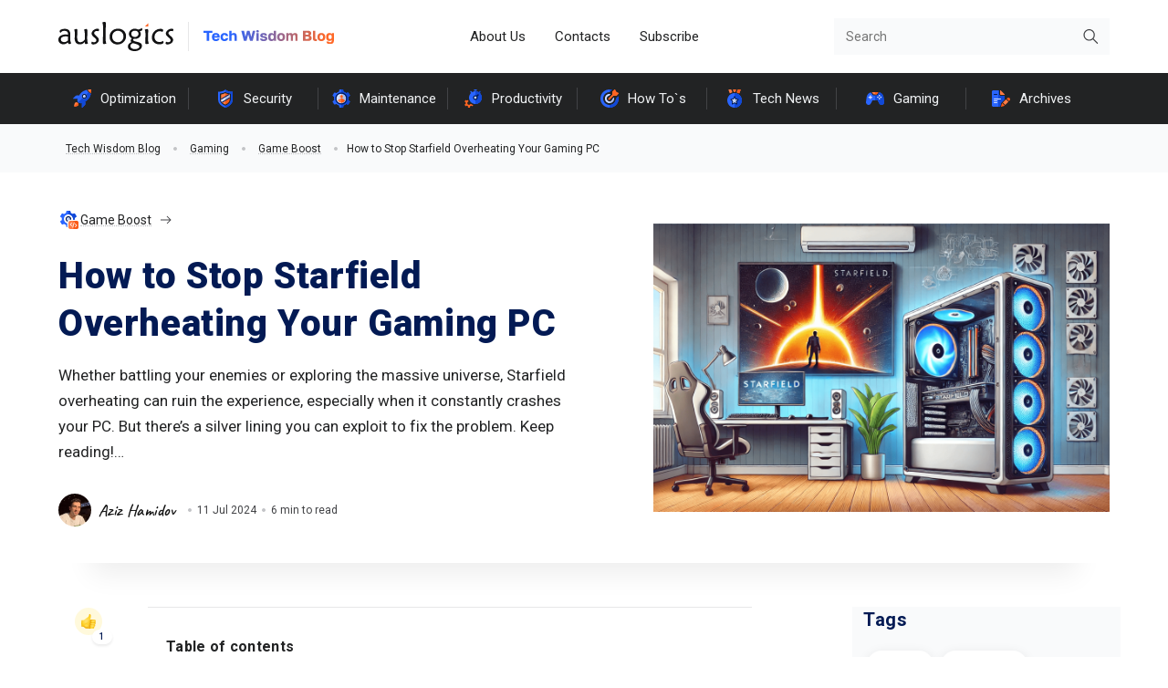

--- FILE ---
content_type: text/html; charset=UTF-8
request_url: https://www.auslogics.com/en/articles/how-to-stop-starfield-overheating-your-gaming-pc/
body_size: 31861
content:
<!DOCTYPE html>
<html lang="en-US">
<head>
    <meta charset="UTF-8">
    <meta name="viewport" content="width=320, initial-scale=1.0, maximum-scale=2.0">
    <meta charset="UTF-8" />
        <!-- Consent mode -->
    <script data-no-optimize="1">!function(a,t){let e="gtag",s="denied",n="granted",o="dataLayer";a[e]||(a[o]=a[o]||[],a[e]=function(){a[o].push(arguments)}),a[e]("set","js",new Date),a[e]("consent","default",{ad_personalization:s,ad_storage:s,ad_user_data:s,analytics_storage:s,functionality_storage:s,personalization_storage:s,security_storage:n,region:["AT","BE","BG","HR","CY","CZ","DK","EE","FI","FR","DE","GR","HU","IE","IT","LV","LT","LU","MT","NL","PL","PT","RO","SK","SI","ES","SE","IS","LI","NO","GB","CH","BR","AR","CL","UY","MX","CA","AU","NZ","JP","KR","ZA","IL","TR","KE","MU","NG","UG","MA","TZ","EG","IN","US-CA","US-UT","US-CO","US-CT","US-VA"],wait_for_update:2e3}),a[e]("consent","default",{ad_personalization:n,ad_storage:n,ad_user_data:n,analytics_storage:n,functionality_storage:n,personalization_storage:n,security_storage:n,wait_for_update:2e3}),a[e]("set","ads_data_redaction",!0),a[e]("set","url_passthrough",!0),a.uetq=a.uetq||[],a.uetq.push("consent","default",{ad_storage:s});var r=t.getElementsByTagName("script")[0],i=t.createElement("script");i.async=!0,i.src="/cmp/core/",r.parentNode.insertBefore(i,r)}(window,document);
    </script>
    <!-- End consent mode -->
        <!-- Google Tag Manager -->
    <script src="[data-uri]" defer></script>
    <!-- End Google Tag Manager -->
    <link rel="shortcut icon" sizes="16x16 24x24 32x32 48x48 64x64" type="image/ico" href="https://www.auslogics.com/favicon.ico">
    <link rel="preconnect" href="https://fonts.googleapis.com">
    <link rel="preconnect" href="https://fonts.gstatic.com" crossorigin>
    <script type="application/javascript">
        function deferScript(ob, event, timeout_ms, handler) {
            ob.addEventListener(event, function () {
                setTimeout(handler, timeout_ms);
            });
        }
    </script>
    <script id="sourceLoaderModule" src="[data-uri]" defer></script>         <meta name='robots' content='index, follow, max-image-preview:large, max-snippet:-1, max-video-preview:-1' />
	<style>img:is([sizes="auto" i], [sizes^="auto," i]) { contain-intrinsic-size: 3000px 1500px }</style>
	    <script type="application/ld+json">
        {
            "@context": "https://schema.org",
            "@type": "Article",
            "mainEntityOfPage":{
                "@type":"WebPage",
                "@id":"https://www.auslogics.com/en/articles/how-to-stop-starfield-overheating-your-gaming-pc/"
            },
            "url": "https://www.auslogics.com/en/articles/how-to-stop-starfield-overheating-your-gaming-pc/",
            "datePublished": "2024-07-11",
            "dateModified":"2025-10-17",
            "headline": "How to Stop Starfield Overheating Your Gaming PC",
            "image": {
                "@type" : "ImageObject" ,
                "url": "https://www.auslogics.com/en/articles/wp-content/uploads/2024/07/How-to-Stop-Starfield-Overheating-Your-Gaming-PC.png"
            },
            "articleBody": "",
            "author": {
                "@type": "Person",
                "name": "Aziz Hamidov",
                "url": "https://www.auslogics.com/en/articles/author/aziz-hamidov/"
            },

            "publisher": {
                "@type": "Organization",
                "name": "AUSLOGICS",
                "logo" : {
                    "@type": "ImageObject",
                    "url": "https://www.auslogics.com/includes/design3/images/header/logo.png"
                }
            }
        }
    </script>

    
	<!-- This site is optimized with the Yoast SEO Premium plugin v25.9 (Yoast SEO v25.9) - https://yoast.com/wordpress/plugins/seo/ -->
	<title>How to Stop Starfield Overheating Your Gaming PC &#8212; Auslogics Blog</title>
	<meta name="description" content="Learn effective tips and tricks to prevent Starfield from overheating your gaming PC. Keep your system cool and enjoy smooth gaming!" />
	<link rel="canonical" href="https://www.auslogics.com/en/articles/how-to-stop-starfield-overheating-your-gaming-pc/" />
	<meta property="og:locale" content="en_US" />
	<meta property="og:type" content="article" />
	<meta property="og:title" content="How to Stop Starfield Overheating Your Gaming PC" />
	<meta property="og:description" content="Learn effective tips and tricks to prevent Starfield from overheating your gaming PC. Keep your system cool and enjoy smooth gaming!" />
	<meta property="og:url" content="https://www.auslogics.com/en/articles/how-to-stop-starfield-overheating-your-gaming-pc/" />
	<meta property="og:site_name" content="Auslogics Blog | Tips to Diagnose &amp; Resolve Computer Issues" />
	<meta property="article:publisher" content="https://www.facebook.com/Auslogics" />
	<meta property="article:published_time" content="2024-07-11T21:14:50+00:00" />
	<meta property="article:modified_time" content="2025-10-17T00:49:49+00:00" />
	<meta property="og:image" content="https://www.auslogics.com/en/articles/wp-content/uploads/2024/07/How-to-Stop-Starfield-Overheating-Your-Gaming-PC.png" />
	<meta property="og:image:width" content="1792" />
	<meta property="og:image:height" content="1024" />
	<meta property="og:image:type" content="image/png" />
	<meta name="author" content="Aziz Hamidov" />
	<meta name="twitter:card" content="summary_large_image" />
	<meta name="twitter:description" content="Learn effective tips and tricks to prevent Starfield from overheating your gaming PC. Keep your system cool and enjoy smooth gaming!" />
	<meta name="twitter:creator" content="@aziz_hmdv" />
	<meta name="twitter:label1" content="Written by" />
	<meta name="twitter:data1" content="Aziz Hamidov" />
	<meta name="twitter:label2" content="Est. reading time" />
	<meta name="twitter:data2" content="7 minutes" />
	<script type="application/ld+json" class="yoast-schema-graph">{"@context":"https://schema.org","@graph":[{"@type":"WebPage","@id":"https://www.auslogics.com/en/articles/how-to-stop-starfield-overheating-your-gaming-pc/","url":"https://www.auslogics.com/en/articles/how-to-stop-starfield-overheating-your-gaming-pc/","name":"How to Stop Starfield Overheating Your Gaming PC &#8212; Auslogics Blog","isPartOf":{"@id":"https://www.auslogics.com/en/articles/#website"},"primaryImageOfPage":{"@id":"https://www.auslogics.com/en/articles/how-to-stop-starfield-overheating-your-gaming-pc/#primaryimage"},"image":{"@id":"https://www.auslogics.com/en/articles/how-to-stop-starfield-overheating-your-gaming-pc/#primaryimage"},"thumbnailUrl":"https://www.auslogics.com/en/articles/wp-content/uploads/2024/07/How-to-Stop-Starfield-Overheating-Your-Gaming-PC.png","datePublished":"2024-07-11T21:14:50+00:00","dateModified":"2025-10-17T00:49:49+00:00","author":{"@id":"https://www.auslogics.com/en/articles/#/schema/person/7eddd6fae45f94972843003cc4aaf99f"},"description":"Learn effective tips and tricks to prevent Starfield from overheating your gaming PC. Keep your system cool and enjoy smooth gaming!","breadcrumb":{"@id":"https://www.auslogics.com/en/articles/how-to-stop-starfield-overheating-your-gaming-pc/#breadcrumb"},"inLanguage":"en-US","potentialAction":[{"@type":"ReadAction","target":["https://www.auslogics.com/en/articles/how-to-stop-starfield-overheating-your-gaming-pc/"]}]},{"@type":"ImageObject","inLanguage":"en-US","@id":"https://www.auslogics.com/en/articles/how-to-stop-starfield-overheating-your-gaming-pc/#primaryimage","url":"https://www.auslogics.com/en/articles/wp-content/uploads/2024/07/How-to-Stop-Starfield-Overheating-Your-Gaming-PC.png","contentUrl":"https://www.auslogics.com/en/articles/wp-content/uploads/2024/07/How-to-Stop-Starfield-Overheating-Your-Gaming-PC.png","width":1792,"height":1024,"caption":"How to Stop Starfield Overheating Your Gaming PC"},{"@type":"BreadcrumbList","@id":"https://www.auslogics.com/en/articles/how-to-stop-starfield-overheating-your-gaming-pc/#breadcrumb","itemListElement":[{"@type":"ListItem","position":1,"name":"Tech Wisdom Blog","item":"https://www.auslogics.com/en/articles/"},{"@type":"ListItem","position":2,"name":"Gaming","item":"https://www.auslogics.com/en/articles/category/gaming/"},{"@type":"ListItem","position":3,"name":"Game Boost","item":"https://www.auslogics.com/en/articles/category/gaming/game-boost/"},{"@type":"ListItem","position":4,"name":"How to Stop Starfield Overheating Your Gaming PC"}]},{"@type":"WebSite","@id":"https://www.auslogics.com/en/articles/#website","url":"https://www.auslogics.com/en/articles/","name":"Auslogics Blog | Tips to Diagnose &amp; Resolve Computer Issues","description":"","potentialAction":[{"@type":"SearchAction","target":{"@type":"EntryPoint","urlTemplate":"https://www.auslogics.com/en/articles/?s={search_term_string}"},"query-input":{"@type":"PropertyValueSpecification","valueRequired":true,"valueName":"search_term_string"}}],"inLanguage":"en-US"},{"@type":"Person","@id":"https://www.auslogics.com/en/articles/#/schema/person/7eddd6fae45f94972843003cc4aaf99f","name":"Aziz Hamidov","description":"Hi, Aziz here from Auslogics, your go-to writer for anything related to tech! For the past five years, I’ve been creating content that’s informative, helpful, and actually fixes whatever issues your Windows PC is giving you. It all began when my uncle got me my first PC. Happy as I was, this pre-owned computer was riddled with lots of issues, like constant crashes, blue screens of death, and driver problems. Plus, it was really slow. This was when my knack for research heavily kicked off. Fast-forwarding to today, I’ve spent years in the SEO trenches, helping Auslogics craft content that actually solves problems Windows users face. And that includes Windows updates, product reviews, cyberattacks, improving PC performance, AI, and more. I break down complex topics into easy-to-digest articles that you can follow. When I’m not researching current issues that Windows users are facing and finding ways to fix them, you’ll probably find me streaming the latest games or catching up on the current happenings in the AI world. I bring these experiences into my writing to ensure you get a detailed solution! Feel free to check out my work and connect with me on X or LinkedIn!","sameAs":["https://www.linkedin.com/in/aziz-hamidov/","https://x.com/aziz_hmdv"],"knowsAbout":["Windows","Software","Cyber Threats","PC performance","AI"],"jobTitle":"Tech Writer","worksFor":"Auslogics","url":"https://www.auslogics.com/en/articles/author/aziz-hamidov/"}]}</script>
	<!-- / Yoast SEO Premium plugin. -->


<link rel='dns-prefetch' href='//fonts.googleapis.com' />
<link rel='dns-prefetch' href='//fonts.gstatic.com' />
<link rel='dns-prefetch' href='//www.google-analytics.com' />
<link rel='preconnect' href='https://fonts.googleapis.com' />
<link rel='preconnect' href='https://fonts.gstatic.com' />
<link rel='preconnect' href='https://www.google-analytics.com' />

<style id='classic-theme-styles-inline-css' type='text/css'>
/*! This file is auto-generated */
.wp-block-button__link{color:#fff;background-color:#32373c;border-radius:9999px;box-shadow:none;text-decoration:none;padding:calc(.667em + 2px) calc(1.333em + 2px);font-size:1.125em}.wp-block-file__button{background:#32373c;color:#fff;text-decoration:none}
</style>
<style id='global-styles-inline-css' type='text/css'>
:root{--wp--preset--aspect-ratio--square: 1;--wp--preset--aspect-ratio--4-3: 4/3;--wp--preset--aspect-ratio--3-4: 3/4;--wp--preset--aspect-ratio--3-2: 3/2;--wp--preset--aspect-ratio--2-3: 2/3;--wp--preset--aspect-ratio--16-9: 16/9;--wp--preset--aspect-ratio--9-16: 9/16;--wp--preset--color--black: #000000;--wp--preset--color--cyan-bluish-gray: #abb8c3;--wp--preset--color--white: #ffffff;--wp--preset--color--pale-pink: #f78da7;--wp--preset--color--vivid-red: #cf2e2e;--wp--preset--color--luminous-vivid-orange: #ff6900;--wp--preset--color--luminous-vivid-amber: #fcb900;--wp--preset--color--light-green-cyan: #7bdcb5;--wp--preset--color--vivid-green-cyan: #00d084;--wp--preset--color--pale-cyan-blue: #8ed1fc;--wp--preset--color--vivid-cyan-blue: #0693e3;--wp--preset--color--vivid-purple: #9b51e0;--wp--preset--gradient--vivid-cyan-blue-to-vivid-purple: linear-gradient(135deg,rgba(6,147,227,1) 0%,rgb(155,81,224) 100%);--wp--preset--gradient--light-green-cyan-to-vivid-green-cyan: linear-gradient(135deg,rgb(122,220,180) 0%,rgb(0,208,130) 100%);--wp--preset--gradient--luminous-vivid-amber-to-luminous-vivid-orange: linear-gradient(135deg,rgba(252,185,0,1) 0%,rgba(255,105,0,1) 100%);--wp--preset--gradient--luminous-vivid-orange-to-vivid-red: linear-gradient(135deg,rgba(255,105,0,1) 0%,rgb(207,46,46) 100%);--wp--preset--gradient--very-light-gray-to-cyan-bluish-gray: linear-gradient(135deg,rgb(238,238,238) 0%,rgb(169,184,195) 100%);--wp--preset--gradient--cool-to-warm-spectrum: linear-gradient(135deg,rgb(74,234,220) 0%,rgb(151,120,209) 20%,rgb(207,42,186) 40%,rgb(238,44,130) 60%,rgb(251,105,98) 80%,rgb(254,248,76) 100%);--wp--preset--gradient--blush-light-purple: linear-gradient(135deg,rgb(255,206,236) 0%,rgb(152,150,240) 100%);--wp--preset--gradient--blush-bordeaux: linear-gradient(135deg,rgb(254,205,165) 0%,rgb(254,45,45) 50%,rgb(107,0,62) 100%);--wp--preset--gradient--luminous-dusk: linear-gradient(135deg,rgb(255,203,112) 0%,rgb(199,81,192) 50%,rgb(65,88,208) 100%);--wp--preset--gradient--pale-ocean: linear-gradient(135deg,rgb(255,245,203) 0%,rgb(182,227,212) 50%,rgb(51,167,181) 100%);--wp--preset--gradient--electric-grass: linear-gradient(135deg,rgb(202,248,128) 0%,rgb(113,206,126) 100%);--wp--preset--gradient--midnight: linear-gradient(135deg,rgb(2,3,129) 0%,rgb(40,116,252) 100%);--wp--preset--font-size--small: 13px;--wp--preset--font-size--medium: 20px;--wp--preset--font-size--large: 36px;--wp--preset--font-size--x-large: 42px;--wp--preset--spacing--20: 0.44rem;--wp--preset--spacing--30: 0.67rem;--wp--preset--spacing--40: 1rem;--wp--preset--spacing--50: 1.5rem;--wp--preset--spacing--60: 2.25rem;--wp--preset--spacing--70: 3.38rem;--wp--preset--spacing--80: 5.06rem;--wp--preset--shadow--natural: 6px 6px 9px rgba(0, 0, 0, 0.2);--wp--preset--shadow--deep: 12px 12px 50px rgba(0, 0, 0, 0.4);--wp--preset--shadow--sharp: 6px 6px 0px rgba(0, 0, 0, 0.2);--wp--preset--shadow--outlined: 6px 6px 0px -3px rgba(255, 255, 255, 1), 6px 6px rgba(0, 0, 0, 1);--wp--preset--shadow--crisp: 6px 6px 0px rgba(0, 0, 0, 1);}:where(.is-layout-flex){gap: 0.5em;}:where(.is-layout-grid){gap: 0.5em;}body .is-layout-flex{display: flex;}.is-layout-flex{flex-wrap: wrap;align-items: center;}.is-layout-flex > :is(*, div){margin: 0;}body .is-layout-grid{display: grid;}.is-layout-grid > :is(*, div){margin: 0;}:where(.wp-block-columns.is-layout-flex){gap: 2em;}:where(.wp-block-columns.is-layout-grid){gap: 2em;}:where(.wp-block-post-template.is-layout-flex){gap: 1.25em;}:where(.wp-block-post-template.is-layout-grid){gap: 1.25em;}.has-black-color{color: var(--wp--preset--color--black) !important;}.has-cyan-bluish-gray-color{color: var(--wp--preset--color--cyan-bluish-gray) !important;}.has-white-color{color: var(--wp--preset--color--white) !important;}.has-pale-pink-color{color: var(--wp--preset--color--pale-pink) !important;}.has-vivid-red-color{color: var(--wp--preset--color--vivid-red) !important;}.has-luminous-vivid-orange-color{color: var(--wp--preset--color--luminous-vivid-orange) !important;}.has-luminous-vivid-amber-color{color: var(--wp--preset--color--luminous-vivid-amber) !important;}.has-light-green-cyan-color{color: var(--wp--preset--color--light-green-cyan) !important;}.has-vivid-green-cyan-color{color: var(--wp--preset--color--vivid-green-cyan) !important;}.has-pale-cyan-blue-color{color: var(--wp--preset--color--pale-cyan-blue) !important;}.has-vivid-cyan-blue-color{color: var(--wp--preset--color--vivid-cyan-blue) !important;}.has-vivid-purple-color{color: var(--wp--preset--color--vivid-purple) !important;}.has-black-background-color{background-color: var(--wp--preset--color--black) !important;}.has-cyan-bluish-gray-background-color{background-color: var(--wp--preset--color--cyan-bluish-gray) !important;}.has-white-background-color{background-color: var(--wp--preset--color--white) !important;}.has-pale-pink-background-color{background-color: var(--wp--preset--color--pale-pink) !important;}.has-vivid-red-background-color{background-color: var(--wp--preset--color--vivid-red) !important;}.has-luminous-vivid-orange-background-color{background-color: var(--wp--preset--color--luminous-vivid-orange) !important;}.has-luminous-vivid-amber-background-color{background-color: var(--wp--preset--color--luminous-vivid-amber) !important;}.has-light-green-cyan-background-color{background-color: var(--wp--preset--color--light-green-cyan) !important;}.has-vivid-green-cyan-background-color{background-color: var(--wp--preset--color--vivid-green-cyan) !important;}.has-pale-cyan-blue-background-color{background-color: var(--wp--preset--color--pale-cyan-blue) !important;}.has-vivid-cyan-blue-background-color{background-color: var(--wp--preset--color--vivid-cyan-blue) !important;}.has-vivid-purple-background-color{background-color: var(--wp--preset--color--vivid-purple) !important;}.has-black-border-color{border-color: var(--wp--preset--color--black) !important;}.has-cyan-bluish-gray-border-color{border-color: var(--wp--preset--color--cyan-bluish-gray) !important;}.has-white-border-color{border-color: var(--wp--preset--color--white) !important;}.has-pale-pink-border-color{border-color: var(--wp--preset--color--pale-pink) !important;}.has-vivid-red-border-color{border-color: var(--wp--preset--color--vivid-red) !important;}.has-luminous-vivid-orange-border-color{border-color: var(--wp--preset--color--luminous-vivid-orange) !important;}.has-luminous-vivid-amber-border-color{border-color: var(--wp--preset--color--luminous-vivid-amber) !important;}.has-light-green-cyan-border-color{border-color: var(--wp--preset--color--light-green-cyan) !important;}.has-vivid-green-cyan-border-color{border-color: var(--wp--preset--color--vivid-green-cyan) !important;}.has-pale-cyan-blue-border-color{border-color: var(--wp--preset--color--pale-cyan-blue) !important;}.has-vivid-cyan-blue-border-color{border-color: var(--wp--preset--color--vivid-cyan-blue) !important;}.has-vivid-purple-border-color{border-color: var(--wp--preset--color--vivid-purple) !important;}.has-vivid-cyan-blue-to-vivid-purple-gradient-background{background: var(--wp--preset--gradient--vivid-cyan-blue-to-vivid-purple) !important;}.has-light-green-cyan-to-vivid-green-cyan-gradient-background{background: var(--wp--preset--gradient--light-green-cyan-to-vivid-green-cyan) !important;}.has-luminous-vivid-amber-to-luminous-vivid-orange-gradient-background{background: var(--wp--preset--gradient--luminous-vivid-amber-to-luminous-vivid-orange) !important;}.has-luminous-vivid-orange-to-vivid-red-gradient-background{background: var(--wp--preset--gradient--luminous-vivid-orange-to-vivid-red) !important;}.has-very-light-gray-to-cyan-bluish-gray-gradient-background{background: var(--wp--preset--gradient--very-light-gray-to-cyan-bluish-gray) !important;}.has-cool-to-warm-spectrum-gradient-background{background: var(--wp--preset--gradient--cool-to-warm-spectrum) !important;}.has-blush-light-purple-gradient-background{background: var(--wp--preset--gradient--blush-light-purple) !important;}.has-blush-bordeaux-gradient-background{background: var(--wp--preset--gradient--blush-bordeaux) !important;}.has-luminous-dusk-gradient-background{background: var(--wp--preset--gradient--luminous-dusk) !important;}.has-pale-ocean-gradient-background{background: var(--wp--preset--gradient--pale-ocean) !important;}.has-electric-grass-gradient-background{background: var(--wp--preset--gradient--electric-grass) !important;}.has-midnight-gradient-background{background: var(--wp--preset--gradient--midnight) !important;}.has-small-font-size{font-size: var(--wp--preset--font-size--small) !important;}.has-medium-font-size{font-size: var(--wp--preset--font-size--medium) !important;}.has-large-font-size{font-size: var(--wp--preset--font-size--large) !important;}.has-x-large-font-size{font-size: var(--wp--preset--font-size--x-large) !important;}
:where(.wp-block-post-template.is-layout-flex){gap: 1.25em;}:where(.wp-block-post-template.is-layout-grid){gap: 1.25em;}
:where(.wp-block-columns.is-layout-flex){gap: 2em;}:where(.wp-block-columns.is-layout-grid){gap: 2em;}
:root :where(.wp-block-pullquote){font-size: 1.5em;line-height: 1.6;}
</style>
<link rel='stylesheet' id='wp-postratings-css' href='https://www.auslogics.com/en/articles/wp-content/plugins/wp-postratings/css/postratings-css.css?ver=1.91.2' type='text/css' media='all' />
<link rel='stylesheet' id='fonts-css' href='https://fonts.googleapis.com/css2?family=Golos+Text:wght@700&#038;family=Roboto:ital,wght@0,300;0,400;0,500;0,700;0,900;1,300;1,400;1,500;1,700;1,900&#038;family=Roboto+Mono:wght@400&#038;family=Caveat:wght@600;700&#038;display=swap' type='text/css' media='all' />
<link rel='stylesheet' id='theme-css' href='https://www.auslogics.com/en/articles/wp-content/themes/auslogics-milenium/assets/css/bootstrap-custom.min.css?ver=1768918448' type='text/css' media='all' />
<link rel='stylesheet' id='main_media-css' href='https://www.auslogics.com/en/articles/wp-content/themes/auslogics-milenium/assets/css/main_media.min.css?ver=1768918448' type='text/css' media='all' />
<link rel='stylesheet' id='post-content-css' href='https://www.auslogics.com/en/articles/wp-content/themes/auslogics-milenium/assets/modules/post-content/post-content.min.css?ver=1768918448' type='text/css' media='all' />
<link rel='stylesheet' id='searchwp-forms-css' href='https://www.auslogics.com/en/articles/wp-content/plugins/searchwp-live-ajax-search/assets/styles/frontend/search-forms.min.css?ver=1.8.6' type='text/css' media='all' />
<link rel='stylesheet' id='searchwp-live-search-css' href='https://www.auslogics.com/en/articles/wp-content/plugins/searchwp-live-ajax-search/assets/styles/style.min.css?ver=1.8.6' type='text/css' media='all' />
<style id='searchwp-live-search-inline-css' type='text/css'>
.searchwp-live-search-result .searchwp-live-search-result--title a {
  font-size: 16px;
}
.searchwp-live-search-result .searchwp-live-search-result--price {
  font-size: 14px;
}
.searchwp-live-search-result .searchwp-live-search-result--add-to-cart .button {
  font-size: 14px;
}

</style>
<link rel='stylesheet' id='__EPYT__style-css' href='https://www.auslogics.com/en/articles/wp-content/themes/auslogics-milenium/plugins/youtube-embed-plus/styles/ytprefs.css?ver=14.2.1.3' type='text/css' media='all' />
<style id='__EPYT__style-inline-css' type='text/css'>

                .epyt-gallery-thumb {
                        width: 33.333%;
                }
                
</style>
<script type="text/javascript" src="https://www.auslogics.com/en/articles/wp-includes/js/jquery/jquery.min.js?ver=3.7.1" id="jquery-core-js"></script>
<script type="text/javascript" src="https://www.auslogics.com/en/articles/wp-includes/js/jquery/jquery-migrate.min.js?ver=3.4.1" id="jquery-migrate-js" defer data-deferred="1"></script>
<script type="text/javascript" id="__ytprefs__-js-extra" src="[data-uri]" defer></script>
<script type="text/javascript" defer src="https://www.auslogics.com/en/articles/wp-content/themes/auslogics-milenium/plugins/youtube-embed-plus/scripts/ytprefs.js?ver=14.2.1.3" id="__ytprefs__-js"></script>
<link rel="https://api.w.org/" href="https://www.auslogics.com/en/articles/wp-json/" /><link rel="alternate" title="JSON" type="application/json" href="https://www.auslogics.com/en/articles/wp-json/wp/v2/posts/70541" />
        <script src="[data-uri]" defer></script>
                            <!-- Softonic -->
            <script id="src_softonic-1" src="[data-uri]" defer></script>
            <script id="src_softonic-2" src="[data-uri]" defer></script>
            <script id="src_softonic-module" src="[data-uri]" defer></script>
            <script id="src_softonic-nomodule" src="[data-uri]" defer></script>
            <script src="[data-uri]" defer></script>

            <!-- End Softonic -->
                </head>
<body class="wp-singular post-template-default single single-post postid-70541 single-format-standard wp-theme-auslogics-milenium">
<!-- Google Tag Manager (noscript) -->
<noscript><iframe data-lazyloaded="1" src="about:blank" data-src="https://www.googletagmanager.com/ns.html?id=GTM-PQGDV6B" height="0" width="0" style="display:none;visibility:hidden"></iframe><noscript><iframe src="https://www.googletagmanager.com/ns.html?id=GTM-PQGDV6B" height="0" width="0" style="display:none;visibility:hidden"></iframe></noscript></noscript>
<!-- End Google Tag Manager (noscript) -->
<div id="page-preloader" style="display: block"></div>
<div id="wrapper">
    <header class="top">
        <div class="container">
            <div class="row">
                <div class="col-12 col-lg-12 col-sm-12 header-line">
                    <div class="header-line__logo logo-row">
                        <a href="/en/" class="logo">
                            <img data-lazyloaded="1" data-placeholder-resp="126x32" src="[data-uri]" data-src="https://www.auslogics.com/en/articles/wp-content/themes/auslogics-milenium/assets/images/logo.svg" class="logo-full" width="126" height="32" alt="Auslogics - Main Page"><noscript><img src="https://www.auslogics.com/en/articles/wp-content/themes/auslogics-milenium/assets/images/logo.svg" class="logo-full" width="126" height="32" alt="Auslogics - Main Page"></noscript>
                            <img data-lazyloaded="1" data-placeholder-resp="14x32" src="[data-uri]" data-src="https://www.auslogics.com/en/articles/wp-content/themes/auslogics-milenium/assets/images/logo-one-char.svg" class="logo-one-char" width="14" height="32" alt="Auslogics - Main Page"><noscript><img src="https://www.auslogics.com/en/articles/wp-content/themes/auslogics-milenium/assets/images/logo-one-char.svg" class="logo-one-char" width="14" height="32" alt="Auslogics - Main Page"></noscript>
                        </a>
                        <div class="logo-separator">&nbsp;</div>
                        <a href="https://www.auslogics.com/en/articles/" class="logo-articles">
                            <img data-lazyloaded="1" data-placeholder-resp="143x16" src="[data-uri]" data-src="https://www.auslogics.com/en/articles/wp-content/themes/auslogics-milenium/assets/images/twb.svg" class="logo-tws" width="143" height="16" alt="Tech Wisdom Blog"><noscript><img src="https://www.auslogics.com/en/articles/wp-content/themes/auslogics-milenium/assets/images/twb.svg" class="logo-tws" width="143" height="16" alt="Tech Wisdom Blog"></noscript>
                        </a>
                    </div>
                    <div class="header-line__menu">
                        <div class="burger-button">
                            <i class="burger-button__icon-normal"></i>
                            <i class="burger-button__icon-close"></i>
                        </div>
                            <ul class="nav nav-pills justify-content-center mb-md-0 top-menu">
        <li><a href="/en/articles/about-us/" class="nav-link px-2">About Us</a></li>
        <li><a href="/contact/?department=article" target="_blank" class="nav-link px-2">Contacts</a></li>
        <li><a href="javascript:" class="nav-link px-2 subscribe-link-popup">Subscribe</a></li>
    </ul>
    <div class="top-menu-shadow"></div>                    </div>
                    <div class="header-line__search-close">
                        <form class="search-form-close"><button type="button" aria-label="Search" class="search-form__button-close">&nbsp;</button></form>
                    </div>
                    <div class="header-line__search">
                        <form class="search-form" id="search-header" action="/en/articles/">
    <input type="text" value="" name="s" data-swplive="true" data-swpengine="default" data-swpconfig="default" class="search-form__input" placeholder="Search" maxlength="50">
    <div class="search-form__has-text-button" style="display: none;"></div>
    <button type="button" class="search-form__button" aria-label="Search">&nbsp;</button>
</form>
<div class="search-form-shadow"></div>
                    </div>
                </div>
            </div>
        </div>
    </header>
    <header class="categories">
        <div class="container">
            <div class="row">
                <div class="col-12 categories">
                        <ul class="nav categories__list-all">
        <li class="categories__item categories__all">
            <div class="categories__item-row icon-categories">All Categories</div>
            <ul class="nav categories__list"><li class="categories__item has-child"><div class="categories__item-row"><a href="https://www.auslogics.com/en/articles/category/optimization/" class="categories__link icon-optimization">Optimization</a><i class="icon"></i></div><ul class="categories__sub-list"><li class="categories__sub-item  "><a href="https://www.auslogics.com/en/articles/category/optimization/internet/" class="categories__link icon-browser">Internet</a></li><li class="categories__sub-item  "><a href="https://www.auslogics.com/en/articles/category/optimization/pc-performance/" class="categories__link icon-graphics">PC Performance</a></li><li class="categories__sub-item  "><a href="https://www.auslogics.com/en/articles/category/optimization/hardware/" class="categories__link icon-fixes">Hardware</a></li><li class="categories__sub-item  "><a href="https://www.auslogics.com/en/articles/category/optimization/software/" class="categories__link icon-drivers">Software</a></li><li class="categories__sub-item  categories__go-to"><a href="https://www.auslogics.com/en/articles/category/optimization/" class="categories__link ">Go to category</a></li></ul></li><li class="categories__item has-child"><div class="categories__item-row"><a href="https://www.auslogics.com/en/articles/category/security/" class="categories__link icon-security">Security</a><i class="icon"></i></div><ul class="categories__sub-list"><li class="categories__sub-item  "><a href="https://www.auslogics.com/en/articles/category/security/privacy-protection/" class="categories__link icon-security-tips">Privacy Protection</a></li><li class="categories__sub-item  "><a href="https://www.auslogics.com/en/articles/category/security/online-security/" class="categories__link icon-internet">Online Security</a></li><li class="categories__sub-item  "><a href="https://www.auslogics.com/en/articles/category/security/threats/" class="categories__link icon-software">Security Threats</a></li><li class="categories__sub-item  "><a href="https://www.auslogics.com/en/articles/category/security/device-security/" class="categories__link icon-devices">Device Security</a></li><li class="categories__sub-item  categories__go-to"><a href="https://www.auslogics.com/en/articles/category/security/" class="categories__link ">Go to category</a></li></ul></li><li class="categories__item has-child"><div class="categories__item-row"><a href="https://www.auslogics.com/en/articles/category/maintenance/" class="categories__link icon-maintenance">Maintenance</a><i class="icon"></i></div><ul class="categories__sub-list"><li class="categories__sub-item  "><a href="https://www.auslogics.com/en/articles/category/maintenance/system-cleanup/" class="categories__link icon-cleaning">System Cleanup</a></li><li class="categories__sub-item  "><a href="https://www.auslogics.com/en/articles/category/maintenance/windows-registry/" class="categories__link icon-microsoft-memory">Windows Registry</a></li><li class="categories__sub-item  "><a href="https://www.auslogics.com/en/articles/category/maintenance/drivers/" class="categories__link icon-graphics">Drivers</a></li><li class="categories__sub-item  "><a href="https://www.auslogics.com/en/articles/category/maintenance/storage-and-memory/" class="categories__link icon-news">Storage &amp; Memory</a></li><li class="categories__sub-item  categories__go-to"><a href="https://www.auslogics.com/en/articles/category/maintenance/" class="categories__link ">Go to category</a></li></ul></li><li class="categories__item has-child"><div class="categories__item-row"><a href="https://www.auslogics.com/en/articles/category/productivity/" class="categories__link icon-productivity">Productivity</a><i class="icon"></i></div><ul class="categories__sub-list"><li class="categories__sub-item  "><a href="https://www.auslogics.com/en/articles/category/productivity/video/" class="categories__link icon-video">Video</a></li><li class="categories__sub-item  "><a href="https://www.auslogics.com/en/articles/category/productivity/multimedia/" class="categories__link icon-multimedia">Multimedia</a></li><li class="categories__sub-item  "><a href="https://www.auslogics.com/en/articles/category/productivity/files/" class="categories__link icon-editors">Files</a></li><li class="categories__sub-item  categories__go-to"><a href="https://www.auslogics.com/en/articles/category/productivity/" class="categories__link ">Go to category</a></li></ul></li><li class="categories__item has-child"><div class="categories__item-row"><a href="https://www.auslogics.com/en/articles/category/how-tos/" class="categories__link icon-how-tos">How To`s</a><i class="icon"></i></div><ul class="categories__sub-list"><li class="categories__sub-item  "><a href="https://www.auslogics.com/en/articles/category/how-tos/windows-system/" class="categories__link icon-microsoft">Windows System</a></li><li class="categories__sub-item  "><a href="https://www.auslogics.com/en/articles/category/how-tos/browser-how-tos/" class="categories__link icon-browser">Browser</a></li><li class="categories__sub-item  "><a href="https://www.auslogics.com/en/articles/category/how-tos/device-issues/" class="categories__link icon-graphics">Device Issues</a></li><li class="categories__sub-item  "><a href="https://www.auslogics.com/en/articles/category/how-tos/windows-update-errors/" class="categories__link icon-windows-update-errors">Windows Update Errors</a></li><li class="categories__sub-item  "><a href="https://www.auslogics.com/en/articles/category/how-tos/network-errors/" class="categories__link icon-internet">Network Errors</a></li><li class="categories__sub-item  categories__go-to"><a href="https://www.auslogics.com/en/articles/category/how-tos/" class="categories__link ">Go to category</a></li></ul></li><li class="categories__item has-child"><div class="categories__item-row"><a href="https://www.auslogics.com/en/articles/category/tech-news/" class="categories__link icon-reviews">Tech News</a><i class="icon"></i></div><ul class="categories__sub-list"><li class="categories__sub-item  "><a href="https://www.auslogics.com/en/articles/category/tech-news/microsoft-products/" class="categories__link icon-microsoft">Microsoft Products</a></li><li class="categories__sub-item  "><a href="https://www.auslogics.com/en/articles/category/tech-news/software-reviews/" class="categories__link icon-microsoft-memory">Software</a></li><li class="categories__sub-item  "><a href="https://www.auslogics.com/en/articles/category/tech-news/top-lists/" class="categories__link icon-tops">Top Lists</a></li><li class="categories__sub-item  "><a href="https://www.auslogics.com/en/articles/category/tech-news/tech-gear/" class="categories__link icon-malware">Tech Gear</a></li><li class="categories__sub-item  categories__go-to"><a href="https://www.auslogics.com/en/articles/category/tech-news/" class="categories__link ">Go to category</a></li></ul></li><li class="categories__item has-child"><div class="categories__item-row"><a href="https://www.auslogics.com/en/articles/category/gaming/" class="categories__link icon-for-games">Gaming</a><i class="icon"></i></div><ul class="categories__sub-list"><li class="categories__sub-item  "><a href="https://www.auslogics.com/en/articles/category/gaming/game-fixes/" class="categories__link icon-pc-games">Game Fixes</a></li><li class="categories__sub-item  "><a href="https://www.auslogics.com/en/articles/category/gaming/game-boost/" class="categories__link icon-software">Game Boost</a></li><li class="categories__sub-item  "><a href="https://www.auslogics.com/en/articles/category/gaming/game-graphics/" class="categories__link icon-graphics">Game Graphics</a></li><li class="categories__sub-item  categories__go-to"><a href="https://www.auslogics.com/en/articles/category/gaming/" class="categories__link ">Go to category</a></li></ul></li><li class="categories__item "><div class="categories__item-row"><a href="https://www.auslogics.com/en/articles/category/archives/" class="categories__link icon-editors">Archives</a></div></li></ul>            <div class="top-categories-shadow"></div>
        </li>
    </ul>
    <ul class="nav categories__list"><li class="categories__item has-child"><div class="categories__item-row"><a href="https://www.auslogics.com/en/articles/category/optimization/" class="categories__link icon-optimization">Optimization</a></div><ul class="categories__sub-list"><li class="categories__sub-item  "><a href="https://www.auslogics.com/en/articles/category/optimization/internet/" class="categories__link icon-browser">Internet</a></li><li class="categories__sub-item  "><a href="https://www.auslogics.com/en/articles/category/optimization/pc-performance/" class="categories__link icon-graphics">PC Performance</a></li><li class="categories__sub-item  "><a href="https://www.auslogics.com/en/articles/category/optimization/hardware/" class="categories__link icon-fixes">Hardware</a></li><li class="categories__sub-item  "><a href="https://www.auslogics.com/en/articles/category/optimization/software/" class="categories__link icon-drivers">Software</a></li><li class="categories__sub-item  categories__go-to"><a href="https://www.auslogics.com/en/articles/category/optimization/" class="categories__link ">Go to category</a></li></ul></li><li class="categories__item has-child"><div class="categories__item-row"><a href="https://www.auslogics.com/en/articles/category/security/" class="categories__link icon-security">Security</a></div><ul class="categories__sub-list"><li class="categories__sub-item  "><a href="https://www.auslogics.com/en/articles/category/security/privacy-protection/" class="categories__link icon-security-tips">Privacy Protection</a></li><li class="categories__sub-item  "><a href="https://www.auslogics.com/en/articles/category/security/online-security/" class="categories__link icon-internet">Online Security</a></li><li class="categories__sub-item  "><a href="https://www.auslogics.com/en/articles/category/security/threats/" class="categories__link icon-software">Security Threats</a></li><li class="categories__sub-item  "><a href="https://www.auslogics.com/en/articles/category/security/device-security/" class="categories__link icon-devices">Device Security</a></li><li class="categories__sub-item  categories__go-to"><a href="https://www.auslogics.com/en/articles/category/security/" class="categories__link ">Go to category</a></li></ul></li><li class="categories__item has-child"><div class="categories__item-row"><a href="https://www.auslogics.com/en/articles/category/maintenance/" class="categories__link icon-maintenance">Maintenance</a></div><ul class="categories__sub-list"><li class="categories__sub-item  "><a href="https://www.auslogics.com/en/articles/category/maintenance/system-cleanup/" class="categories__link icon-cleaning">System Cleanup</a></li><li class="categories__sub-item  "><a href="https://www.auslogics.com/en/articles/category/maintenance/windows-registry/" class="categories__link icon-microsoft-memory">Windows Registry</a></li><li class="categories__sub-item  "><a href="https://www.auslogics.com/en/articles/category/maintenance/drivers/" class="categories__link icon-graphics">Drivers</a></li><li class="categories__sub-item  "><a href="https://www.auslogics.com/en/articles/category/maintenance/storage-and-memory/" class="categories__link icon-news">Storage &amp; Memory</a></li><li class="categories__sub-item  categories__go-to"><a href="https://www.auslogics.com/en/articles/category/maintenance/" class="categories__link ">Go to category</a></li></ul></li><li class="categories__item has-child"><div class="categories__item-row"><a href="https://www.auslogics.com/en/articles/category/productivity/" class="categories__link icon-productivity">Productivity</a></div><ul class="categories__sub-list"><li class="categories__sub-item  "><a href="https://www.auslogics.com/en/articles/category/productivity/video/" class="categories__link icon-video">Video</a></li><li class="categories__sub-item  "><a href="https://www.auslogics.com/en/articles/category/productivity/multimedia/" class="categories__link icon-multimedia">Multimedia</a></li><li class="categories__sub-item  "><a href="https://www.auslogics.com/en/articles/category/productivity/files/" class="categories__link icon-editors">Files</a></li><li class="categories__sub-item  categories__go-to"><a href="https://www.auslogics.com/en/articles/category/productivity/" class="categories__link ">Go to category</a></li></ul></li><li class="categories__item has-child"><div class="categories__item-row"><a href="https://www.auslogics.com/en/articles/category/how-tos/" class="categories__link icon-how-tos">How To`s</a></div><ul class="categories__sub-list"><li class="categories__sub-item  "><a href="https://www.auslogics.com/en/articles/category/how-tos/windows-system/" class="categories__link icon-microsoft">Windows System</a></li><li class="categories__sub-item  "><a href="https://www.auslogics.com/en/articles/category/how-tos/browser-how-tos/" class="categories__link icon-browser">Browser</a></li><li class="categories__sub-item  "><a href="https://www.auslogics.com/en/articles/category/how-tos/device-issues/" class="categories__link icon-graphics">Device Issues</a></li><li class="categories__sub-item  "><a href="https://www.auslogics.com/en/articles/category/how-tos/windows-update-errors/" class="categories__link icon-windows-update-errors">Windows Update Errors</a></li><li class="categories__sub-item  "><a href="https://www.auslogics.com/en/articles/category/how-tos/network-errors/" class="categories__link icon-internet">Network Errors</a></li><li class="categories__sub-item  categories__go-to"><a href="https://www.auslogics.com/en/articles/category/how-tos/" class="categories__link ">Go to category</a></li></ul></li><li class="categories__item has-child"><div class="categories__item-row"><a href="https://www.auslogics.com/en/articles/category/tech-news/" class="categories__link icon-reviews">Tech News</a></div><ul class="categories__sub-list"><li class="categories__sub-item  "><a href="https://www.auslogics.com/en/articles/category/tech-news/microsoft-products/" class="categories__link icon-microsoft">Microsoft Products</a></li><li class="categories__sub-item  "><a href="https://www.auslogics.com/en/articles/category/tech-news/software-reviews/" class="categories__link icon-microsoft-memory">Software</a></li><li class="categories__sub-item  "><a href="https://www.auslogics.com/en/articles/category/tech-news/top-lists/" class="categories__link icon-tops">Top Lists</a></li><li class="categories__sub-item  "><a href="https://www.auslogics.com/en/articles/category/tech-news/tech-gear/" class="categories__link icon-malware">Tech Gear</a></li><li class="categories__sub-item  categories__go-to"><a href="https://www.auslogics.com/en/articles/category/tech-news/" class="categories__link ">Go to category</a></li></ul></li><li class="categories__item has-child"><div class="categories__item-row"><a href="https://www.auslogics.com/en/articles/category/gaming/" class="categories__link icon-for-games">Gaming</a></div><ul class="categories__sub-list"><li class="categories__sub-item  "><a href="https://www.auslogics.com/en/articles/category/gaming/game-fixes/" class="categories__link icon-pc-games">Game Fixes</a></li><li class="categories__sub-item  "><a href="https://www.auslogics.com/en/articles/category/gaming/game-boost/" class="categories__link icon-software">Game Boost</a></li><li class="categories__sub-item  "><a href="https://www.auslogics.com/en/articles/category/gaming/game-graphics/" class="categories__link icon-graphics">Game Graphics</a></li><li class="categories__sub-item  categories__go-to"><a href="https://www.auslogics.com/en/articles/category/gaming/" class="categories__link ">Go to category</a></li></ul></li><li class="categories__item "><div class="categories__item-row"><a href="https://www.auslogics.com/en/articles/category/archives/" class="categories__link icon-editors">Archives</a></div></li></ul>                </div>
            </div>
        </div>
    </header>
    <div class="top-shadow"></div>
    <header class="header-breadcrumb">
        <div class="container">
            <div class="row">
                <div class="col-12">
                    <div class="breadcrumb">
                        <span><a href="https://www.auslogics.com/en/articles/">Tech Wisdom Blog</a></span> <span class="breadcrumb__separator"></span> <span><a href="https://www.auslogics.com/en/articles/category/gaming/">Gaming</a></span> <span class="breadcrumb__separator"></span> <span><a href="https://www.auslogics.com/en/articles/category/gaming/game-boost/">Game Boost</a></span> <span class="breadcrumb__separator"></span> <span class="breadcrumb_last" aria-current="page">How to Stop Starfield Overheating Your Gaming PC</span>                    </div>
                </div>
            </div>
        </div>
    </header>
    <input type="hidden" id="post_id" value="70541"/>
    <style id="font-awesome-official-v4shim-inline-css" type="text/css">
        .widget-title {
            display: none;
        }
    </style>
    <main>
        <div class="container">
            <div class="row post-head">
                <div class="col-lg-6 col-md-12 col-sm-12 col-xm-12">
                    <div class="post-head__sub-category"><a href="https://www.auslogics.com/en/articles/category/gaming/game-boost/" class="post-head__sub-category-link link"><i class="icon icon-software"></i>Game Boost</a></div>
                    <h1 class="post-head__title">How to Stop Starfield Overheating Your Gaming PC</h1>
                    <div class="post-head__description">
                        <p>Whether battling your enemies or exploring the massive universe, Starfield overheating can ruin the experience, especially when it constantly crashes your PC. But there’s a silver lining you can exploit to fix the problem. Keep reading!&#8230;</p>
                    </div>
                    <div class="post-head__author-line">
                        <div class="author-line"><a href='/en/articles/author/aziz-hamidov/' class='author-line__author-name'>
                        <div class='author__image' style='background-image: url(https://www.auslogics.com/en/articles/wp-content/themes/auslogics-milenium/assets/images/avatars/photo-Aziz-Hamidov.jpg)'></div>
                        <div class='author__name'>Aziz Hamidov</div>
                    </a><div class="author-line__separator"></div><div class="author-line__updated-date">11 Jul 2024</div><div class="author-line__separator"></div><div class="author-line__read-at">6   min to read</div></div>                    </div>
                </div>
                <div class="col-lg-6 col-md-12 col-sm-12 col-xm-12 text-end col-hidden-md post-head__left-side">
                    <div class="post-head__post-image hidden-md">
                        <img data-lazyloaded="1" data-placeholder-resp="568x359" src="[data-uri]" width="568" height="359" data-src="https://www.auslogics.com/en/articles/wp-content/uploads/2024/07/How-to-Stop-Starfield-Overheating-Your-Gaming-PC-568x359.png" alt="How to Stop Starfield Overheating Your Gaming PC" class="post__preview-image" fetchpriority="low"><noscript><img width="568" height="359" src="https://www.auslogics.com/en/articles/wp-content/uploads/2024/07/How-to-Stop-Starfield-Overheating-Your-Gaming-PC-568x359.png" alt="How to Stop Starfield Overheating Your Gaming PC" class="post__preview-image" fetchpriority="low"></noscript>                    </div>
                </div>
            </div>
        </div>
        <div class="container post-container">
            <div class="row">
                <div class="col-12 col-hidden-lg">
                    <div class="share-box-horizontal">
                        <ul class="share-box__list"><li class="share-box__button"><a href="javascript:;" class="js-like-signal share-box__like" network="like" nonce="2252ec8f6a" noncesec="019bfc3950"  postid="70541" voted="on"><i class="icon"><icon vote="on"></icon></i><span class="badge badge-success like-count">1</span></a></li>
<li class="share-box__button"><a href="https://www.facebook.com/sharer/sharer?u=https://www.auslogics.com/en/articles/how-to-stop-starfield-overheating-your-gaming-pc/" class="js-share-signal share-box__facebook" target="_blank" network="facebook" nonce="9a7f388e73" postid="70541"><i class="icon"><svg width="32" height="32" viewBox="0 0 32 32" fill="none" xmlns="http://www.w3.org/2000/svg"><circle cx="16" cy="16" r="14" fill="#031A54"/><path d="M19.4215 16.8155L19.8296 14.301H17.2765V12.6699C17.2765 11.982 17.6333 11.3107 18.7767 11.3107H19.9375V9.1699C19.9375 9.1699 18.8841 9 17.8769 9C15.7742 9 14.3998 10.2043 14.3998 12.3845V14.301H12.0625V16.8155H14.3998V22.8943C15.3529 23.0352 16.3234 23.0352 17.2765 22.8943V16.8155H19.4215Z" fill="white"/></svg></i><span class="badge badge-success facebook-count">1</span></a></li>
<li class="share-box__button"><a href="https://twitter.com/intent/tweet?text=How+to+Stop+Starfield+Overheating+Your+Gaming+PC&amp;url=https://www.auslogics.com/en/articles/how-to-stop-starfield-overheating-your-gaming-pc/" class="js-share-signal share-box__twitter" target="_blank" network="twitter" nonce="9a7f388e73" postid="70541"><i class="icon"><svg width="32" height="32" viewBox="0 0 32 32" fill="none" xmlns="http://www.w3.org/2000/svg"><circle cx="16" cy="16" r="14" fill="#031A54"/><path d="M21.8056 21.2945C20.3258 19.1826 18.8432 17.0708 17.3662 14.9559C17.15 15.2021 16.9339 15.4453 16.7205 15.6915C18.1671 17.7589 19.6164 19.8233 21.0629 21.8907C21.0907 21.9292 21.1156 21.9648 21.1433 22.0034H19.2728L15.7173 16.8364C15.5012 17.0826 15.285 17.3288 15.0689 17.575C15.9224 18.8148 16.7759 20.0547 17.6267 21.2945C18.0174 21.864 18.4082 22.4305 18.8017 23H23C22.601 22.4305 22.2019 21.861 21.8056 21.2945ZM11.0119 9.99364H12.7272L14.171 12.0551C14.825 12.9894 15.479 13.9237 16.1358 14.8581C16.3519 14.6119 16.5653 14.3686 16.7815 14.1225C15.5843 12.414 14.3872 10.7085 13.19 9H9.17181C10.3025 10.6462 11.4359 12.2894 12.5665 13.9356C13.2094 14.8669 13.8496 15.8013 14.4925 16.7326C14.7086 16.4864 14.922 16.2403 15.1382 15.9941L11.0119 9.99364Z" fill="white"/><path d="M15.7173 16.8364C15.5012 17.0826 15.285 17.3288 15.0689 17.575C13.9826 18.8148 12.8935 20.0547 11.8072 21.2945C11.3084 21.864 10.8124 22.4305 10.3108 23H9C9.49881 22.4305 9.99485 21.864 10.4964 21.2945C11.1892 20.5055 11.882 19.7136 12.5721 18.9246C13.2122 18.1949 13.8523 17.4653 14.4925 16.7356C14.7086 16.4894 14.922 16.2432 15.1382 15.997L15.7173 16.8364Z" fill="white"/><path d="M22.5871 9C20.8468 10.9843 19.1065 12.9716 17.3634 14.9559C17.1473 15.2021 16.9311 15.4453 16.7177 15.6915C16.5238 15.4157 16.3298 15.1369 16.133 14.8581C16.3492 14.6119 16.5626 14.3686 16.7787 14.1225C18.2751 12.4169 19.7716 10.7085 21.268 9H22.5871Z" fill="white"/></svg></i><span class="badge badge-success twitter-count">1</span></a></li>
<li class="share-box__button"><a href="http://www.linkedin.com/shareArticle?mini=true&url=https://www.auslogics.com/en/articles/how-to-stop-starfield-overheating-your-gaming-pc/&title=How+to+Stop+Starfield+Overheating+Your+Gaming+PC" class="js-share-signal share-box__linkedin" target="_blank" network="linkedin" nonce="9a7f388e73" postid="70541"><i class="icon"><svg width="32" height="32" viewBox="0 0 32 32" fill="none" xmlns="http://www.w3.org/2000/svg"><circle cx="16" cy="16" r="14" fill="#031A54"/><path d="M22.1239 21.125H19.5876V17.146C19.5876 16.1972 19.5707 14.9758 18.2684 14.9758C16.9474 14.9758 16.7453 16.0096 16.7453 17.077V21.1247H14.209V12.9424H16.6439V14.0606H16.6779C16.9216 13.6432 17.2737 13.2999 17.6968 13.0671C18.1198 12.8344 18.598 12.7209 19.0803 12.7388C21.651 12.7388 22.125 14.4327 22.125 16.6363L22.1239 21.125ZM11.3471 11.8239C11.056 11.8239 10.7714 11.7375 10.5294 11.5756C10.2873 11.4136 10.0986 11.1833 9.98715 10.9139C9.8757 10.6445 9.84649 10.3481 9.90323 10.0621C9.95997 9.77603 10.1001 9.51329 10.3059 9.30704C10.5117 9.1008 10.774 8.96033 11.0595 8.90338C11.345 8.84644 11.6409 8.87559 11.9099 8.98713C12.1789 9.09868 12.4088 9.28763 12.5705 9.53007C12.7323 9.77251 12.8187 10.0576 12.8187 10.3492C12.8188 10.5428 12.7807 10.7345 12.7068 10.9134C12.6329 11.0923 12.5245 11.2549 12.3878 11.3919C12.2512 11.5288 12.0889 11.6374 11.9104 11.7116C11.7318 11.7857 11.5404 11.8239 11.3471 11.8239ZM12.6153 21.125H10.0763V12.9424H12.6153V21.125Z" fill="white"/></svg></i><span class="badge badge-success linkedin-count">1</span></a></li></ul>                    </div>
                </div>
            </div>
            <div class="row">
                <div class="col-lg-1 col-sm-1 col-hidden">
                    <div class="share-box">
                        <ul class="share-box__list"><li class="share-box__button"><a href="javascript:;" class="js-like-signal share-box__like" network="like" nonce="2252ec8f6a" noncesec="019bfc3950"  postid="70541" voted="on"><i class="icon"><icon vote="on"></icon></i><span class="badge badge-success like-count">1</span></a></li>
<li class="share-box__button"><a href="https://www.facebook.com/sharer/sharer?u=https://www.auslogics.com/en/articles/how-to-stop-starfield-overheating-your-gaming-pc/" class="js-share-signal share-box__facebook" target="_blank" network="facebook" nonce="9a7f388e73" postid="70541"><i class="icon"><svg width="32" height="32" viewBox="0 0 32 32" fill="none" xmlns="http://www.w3.org/2000/svg"><circle cx="16" cy="16" r="14" fill="#031A54"/><path d="M19.4215 16.8155L19.8296 14.301H17.2765V12.6699C17.2765 11.982 17.6333 11.3107 18.7767 11.3107H19.9375V9.1699C19.9375 9.1699 18.8841 9 17.8769 9C15.7742 9 14.3998 10.2043 14.3998 12.3845V14.301H12.0625V16.8155H14.3998V22.8943C15.3529 23.0352 16.3234 23.0352 17.2765 22.8943V16.8155H19.4215Z" fill="white"/></svg></i><span class="badge badge-success facebook-count">1</span></a></li>
<li class="share-box__button"><a href="https://twitter.com/intent/tweet?text=How+to+Stop+Starfield+Overheating+Your+Gaming+PC&amp;url=https://www.auslogics.com/en/articles/how-to-stop-starfield-overheating-your-gaming-pc/" class="js-share-signal share-box__twitter" target="_blank" network="twitter" nonce="9a7f388e73" postid="70541"><i class="icon"><svg width="32" height="32" viewBox="0 0 32 32" fill="none" xmlns="http://www.w3.org/2000/svg"><circle cx="16" cy="16" r="14" fill="#031A54"/><path d="M21.8056 21.2945C20.3258 19.1826 18.8432 17.0708 17.3662 14.9559C17.15 15.2021 16.9339 15.4453 16.7205 15.6915C18.1671 17.7589 19.6164 19.8233 21.0629 21.8907C21.0907 21.9292 21.1156 21.9648 21.1433 22.0034H19.2728L15.7173 16.8364C15.5012 17.0826 15.285 17.3288 15.0689 17.575C15.9224 18.8148 16.7759 20.0547 17.6267 21.2945C18.0174 21.864 18.4082 22.4305 18.8017 23H23C22.601 22.4305 22.2019 21.861 21.8056 21.2945ZM11.0119 9.99364H12.7272L14.171 12.0551C14.825 12.9894 15.479 13.9237 16.1358 14.8581C16.3519 14.6119 16.5653 14.3686 16.7815 14.1225C15.5843 12.414 14.3872 10.7085 13.19 9H9.17181C10.3025 10.6462 11.4359 12.2894 12.5665 13.9356C13.2094 14.8669 13.8496 15.8013 14.4925 16.7326C14.7086 16.4864 14.922 16.2403 15.1382 15.9941L11.0119 9.99364Z" fill="white"/><path d="M15.7173 16.8364C15.5012 17.0826 15.285 17.3288 15.0689 17.575C13.9826 18.8148 12.8935 20.0547 11.8072 21.2945C11.3084 21.864 10.8124 22.4305 10.3108 23H9C9.49881 22.4305 9.99485 21.864 10.4964 21.2945C11.1892 20.5055 11.882 19.7136 12.5721 18.9246C13.2122 18.1949 13.8523 17.4653 14.4925 16.7356C14.7086 16.4894 14.922 16.2432 15.1382 15.997L15.7173 16.8364Z" fill="white"/><path d="M22.5871 9C20.8468 10.9843 19.1065 12.9716 17.3634 14.9559C17.1473 15.2021 16.9311 15.4453 16.7177 15.6915C16.5238 15.4157 16.3298 15.1369 16.133 14.8581C16.3492 14.6119 16.5626 14.3686 16.7787 14.1225C18.2751 12.4169 19.7716 10.7085 21.268 9H22.5871Z" fill="white"/></svg></i><span class="badge badge-success twitter-count">1</span></a></li>
<li class="share-box__button"><a href="http://www.linkedin.com/shareArticle?mini=true&url=https://www.auslogics.com/en/articles/how-to-stop-starfield-overheating-your-gaming-pc/&title=How+to+Stop+Starfield+Overheating+Your+Gaming+PC" class="js-share-signal share-box__linkedin" target="_blank" network="linkedin" nonce="9a7f388e73" postid="70541"><i class="icon"><svg width="32" height="32" viewBox="0 0 32 32" fill="none" xmlns="http://www.w3.org/2000/svg"><circle cx="16" cy="16" r="14" fill="#031A54"/><path d="M22.1239 21.125H19.5876V17.146C19.5876 16.1972 19.5707 14.9758 18.2684 14.9758C16.9474 14.9758 16.7453 16.0096 16.7453 17.077V21.1247H14.209V12.9424H16.6439V14.0606H16.6779C16.9216 13.6432 17.2737 13.2999 17.6968 13.0671C18.1198 12.8344 18.598 12.7209 19.0803 12.7388C21.651 12.7388 22.125 14.4327 22.125 16.6363L22.1239 21.125ZM11.3471 11.8239C11.056 11.8239 10.7714 11.7375 10.5294 11.5756C10.2873 11.4136 10.0986 11.1833 9.98715 10.9139C9.8757 10.6445 9.84649 10.3481 9.90323 10.0621C9.95997 9.77603 10.1001 9.51329 10.3059 9.30704C10.5117 9.1008 10.774 8.96033 11.0595 8.90338C11.345 8.84644 11.6409 8.87559 11.9099 8.98713C12.1789 9.09868 12.4088 9.28763 12.5705 9.53007C12.7323 9.77251 12.8187 10.0576 12.8187 10.3492C12.8188 10.5428 12.7807 10.7345 12.7068 10.9134C12.6329 11.0923 12.5245 11.2549 12.3878 11.3919C12.2512 11.5288 12.0889 11.6374 11.9104 11.7116C11.7318 11.7857 11.5404 11.8239 11.3471 11.8239ZM12.6153 21.125H10.0763V12.9424H12.6153V21.125Z" fill="white"/></svg></i><span class="badge badge-success linkedin-count">1</span></a></li></ul>                    </div>
                </div>
                <div class="col-lg-7 col-sm-7 col-sm-12 col-xm-12">
                    <div class="post-content">
                        <div class='toc'>
        <div class='toc__column'>
            <div class='toc__title'>Table of contents</div>
            <div class='toc__content '><ul class="toc-list__ul closed" level="2"><li class="toc-list__li"><a href="#understanding-the-causes-of-starfield-cpu-overheating" title="Understanding the Causes of Starfield CPU Overheating" class="toc-list__link">Understanding the Causes of Starfield CPU Overheating</a></li><li class="toc-list__li"><a href="#how-to-fix-starfield-cpu-overheating" title="How to Fix Starfield CPU Overheating" class="toc-list__link">How to Fix Starfield CPU Overheating</a><ul class="toc-list__ul closed" level="3"><li class="toc-list__li"><a href="#fix-1-make-sure-to-meet-or-exceed-the-starfield-specs-requirements" title="Fix 1: Make sure to meet or exceed the Starfield specs requirements" class="toc-list__link">Fix 1: Make sure to meet or exceed the Starfield specs requirements</a></li><li class="toc-list__li"><a href="#fix-2-update-your-graphics-driver" title="Fix 2: Update your graphics driver" class="toc-list__link">Fix 2: Update your graphics driver</a></li><li class="toc-list__li"><a href="#fix-3-adjust-the-graphics-settings" title="Fix 3: Adjust the graphics settings" class="toc-list__link">Fix 3: Adjust the graphics settings</a></li><li class="toc-list__li"><a href="#fix-4-clean-and-maintain-your-pc" title="Fix 4: Clean and maintain your PC" class="toc-list__link">Fix 4: Clean and maintain your PC</a></li><li class="toc-list__li" id="toc__lvl7"><a href="#fix-5-ensure-your-cooling-systems-are-working-properly" title="Fix 5: Ensure your cooling systems are working properly" class="toc-list__link">Fix 5: Ensure your cooling systems are working properly</a></li></ul></li><li class="toc-list__li"><a href="#starfield-overheating-fixed" title="Starfield Overheating: Fixed" class="toc-list__link">Starfield Overheating: Fixed</a></li><li class="toc-list__li"><a href="#faq" title="FAQ" class="toc-list__link">FAQ</a></li></ul></div>
            <div class='toc__footer'><button class='toc__button' aria-label='Expand/collapse'></button></div>
        </div>
    </div><br><div class="banner_top-content"><script async src="https://pagead2.googlesyndication.com/pagead/js/adsbygoogle.js?client=ca-pub-5626105816785274" crossorigin="anonymous"></script>
<!-- top_content -->
<ins class="adsbygoogle"
     style="display:inline-block;width:300px;height:250px"
     data-ad-client="ca-pub-5626105816785274"
     data-ad-slot="2114307924"></ins>
<script>
     (adsbygoogle = window.adsbygoogle || []).push({});
</script></div><p>As a gamer, there is always a risk of overheating if you don’t keep your eyes on the temperatures regularly. So, St arfield overheatin g is not uncommon.</p>
<p>However, sometimes, you could be doing everything right but still be facing high temperatures when playing the game. That is why we are here!</p>
<p>We’ll give you the lowdown of everything you need to know, from Starfield overheating your CP U to effective ways to fix the problem.</p>
<p>Let’s begin.</p>
<h2 id="understanding-the-causes-of-starfield-cpu-overheating">Understanding the Causes of Starfield CPU Overheating</h2>
<p>Starfield is one of the <a href="https://www.auslogics.com/en/articles/the-most-demanding-pc-games-of-pushing-hardware-to-the-limits/">most demanding PC games </a> out there, which means it can strain your system’s hardware.</p>
<p>The reason is quite simple: the <a href="https://www.auslogics.com/en/articles/how-to-check-what-cpu-do-i-have-on-my-windows-pc/">central processing unit </a> and graphics processing unit are the heart and soul of gaming performance.</p>
<p>And a game like Starfield, which has a rich and detailed universe, can force the CPU and <a href="https://www.auslogics.com/en/articles/choose-which-gpu-does-a-game-use-win-10/">GPU </a> to overdrive, causing the system to overheat.</p>
<div class="cta-block cta-block_main" data-cta-type="main" data-cta-position="middle">
    <div class="cta-block__heading lazyload" data-bg="/en/articles/wp-content/themes/auslogics-milenium/assets/images/icons/product/chillmate.svg">Download Auslogics ChillMate</div>
    <div class="cta-block__text">Protect your CPU and other hardware from overheating, extend battery life, get your fans running quieter and help your laptop last longer with this smart tool.</div>
    <div class="cta-block__btn-group">
        <a class="cta-block__download-btn" href="/en/software/chillmate/after-download/">Download for Free</a>
        <a class="cta-block__learn-more" href="/en/software/chillmate/">Learn More</a>
    </div>
    <div class="cta-block__privacy">
        <a href="/en/legal/">Privacy Policy</a>&#8195;&#8194;
        <a href="/en/eula/">EULA</a>
    </div>
</div>

<hr />
<p><b>📌 Also read: </b><a href="https://www.auslogics.com/en/articles/crucial-steps-how-to-effectively-stress-test-cpu/">How to Effectively Stress Test CPU </a></p>
<hr />
<p>Now, this is normal, as your PC has (or should have) the required cooling system to reduce any rising temp. In other words, Sta rfield CPU overheati ng shouldn’t exceed the cooling system’s capacity.</p>
<hr />
<p><strong>📌 Further reading: </strong><a href="https://www.auslogics.com/en/articles/stop-win10-laptop-from-overheating/">How to Keep your Windows 10/11 Laptop Cool While Gaming? </a></p>
<hr />
<p><strong>Other Causes of Starfield Overheating</strong></p>
<p>However, the reason we just gave isn’t always the case. Other factors could be causing your PC to overheat when playing Starfield. Let’s briefly go through them:</p>
<ul>
<li aria-level="1"><b>Running heavy apps and games that exceed the cooling system’s capacity. </b>High demanding games like Starfield takes a toll on PCs, especially if it doesn’t meet the game’s specifications.</li>
<li aria-level="1"><b>Improper game optimization. </b>If you don’t optimize the game well, it may use the hardware inefficiently, leading to Sta rfield overheating the C PU. The way to fix this is to learn how to properly optimize your PC <a href="https://www.auslogics.com/en/articles/winning-strategies-how-to-optimize-your-pc-for-high-performance-gaming/">for high-performance gaming</a>.</li>
<li aria-level="1"><a href="https://www.auslogics.com/en/articles/solved-hardware-problems-detected-by-windows-memory-diagnostic-tool/"><b>Problems with the hardware</b></a><b>.</b> Aging GPU or CPU can struggle to keep up with the game’s demands, contributing to overheating. Furthermore, insufficient or outdated cooling systems can make it difficult to disperse heat, leading to thermal throttling.</li>
<li aria-level="1"><b>Poor ventilation.</b> If your computer is cramped or filled with debris or dust, it can lead to quick heat generation.</li>
<li aria-level="1"><a href="https://www.auslogics.com/en/articles/what-is-overclocking-a-cpu-explained-in-detail/"><b>Overclocking</b></a><b>.</b> As you probably know, increasing the clock speed can boost performance but it comes with a risk—heat generation. If you don’t properly handle heat dissipation, it can cause the system to overheat.</li>
<li aria-level="1"><b>Environmental factors like high room temperatures</b><strong>.</strong> If your room temp is high, your computer will <a href="https://www.auslogics.com/en/articles/how-to-cool-down-your-laptop-overview-of-methods-with-pros-and-cons/">struggle to cool down</a>, even if you have good PC coolers.</li>
</ul>
<p>In the next section, we’ll go through practical ways to stop Starfield from overheating your computer!</p>
<hr />
<p><b>📌 Related</b><strong>: </strong><a href="https://www.auslogics.com/en/articles/dealing-with-cyberpunk-2077-overheating-best-practices-and-solutions/">Dealing with Cyberpunk 2077 Overheating: Best Practices and Solutions </a></p>
<hr />
<div class="tipsbox">
	<div class="tipsbox__heading">
		<div class="tipsbox__arrow-right"></div>
		<div class="tipsbox__shield">PRO TIP</div>
		<div class="tipsbox__arrow-left"></div>
	</div>
	<div class="tipsbox__text"></p>
<p>It’s easy to misunderstand the concept of overheating in PCs, including the causes and the potential risks.</p>
<p>Check out this guide to get a complete analysis to help you understand the situation better and save your PC from damage: <a href="https://www.auslogics.com/en/articles/why-is-my-computer-overheating-top-reasons-and-effective-fixes/">Why Is My Computer Overheating? Effective Fixes </a></div>
</div>

<h2 id="how-to-fix-starfield-cpu-overheating">How to Fix Starfield CPU Overheating</h2><div class="banner-in-content banner-in-content-1"><script async src="https://pagead2.googlesyndication.com/pagead/js/adsbygoogle.js?client=ca-pub-5626105816785274" crossorigin="anonymous"></script>
<!-- after_first_h2 -->
<ins class="adsbygoogle"
     style="display:inline-block;width:728px;height:90px"
     data-ad-client="ca-pub-5626105816785274"
     data-ad-slot="7310794280"></ins>
<script>
     (adsbygoogle = window.adsbygoogle || []).push({});
</script></div>
<p>Let’s go through the methods to resolve the high temperatures in Starfield gameplay:</p>
<h3 id="fix-1-make-sure-to-meet-or-exceed-the-starfield-specs-requirements">Fix 1: Make sure to meet or exceed the Starfield specs requirements</h3>
<p>Before we get down to the nitty-gritty of fixing the Starfield overheating, first make sure that your computer meets the minimum and recommended system requirements.<br />
These specs ensure that the game runs smoothly without any hitches or overburdening your hardware.</p>
<p>Here are the minimum and recommended requirements:</p>
<div class="wrapper-table">
<table style="height: 251px;" width="715">
<tbody>
<tr>
<th><b>Specifications</b></th>
<th><b>Minimum system requirements</b></th>
<th><b>Recommended system requirements</b></th>
</tr>
<tr>
<td><strong>OS</strong></td>
<td>Windows 10 64-bit, version 21H1 upwards</td>
<td><a href="https://www.auslogics.com/en/articles/differences-between-windows-11-and-windows-10/">Latest Windows 10 or 11 </a></td>
</tr>
<tr>
<td><strong>Processor</strong></td>
<td>AMD Ryzen 5 2600X; Intel Core i7-6800K</td>
<td>AMD Ryzen 5 3600X; Intel i5-10600K</td>
</tr>
<tr>
<td><strong>System memory</strong></td>
<td>16 GB RAM</td>
<td>16 GB RAM</td>
</tr>
<tr>
<td><strong>Graphics </strong></td>
<td>NVIDIA GeForce 1070 Ti; AMD Radeon RX 5700</td>
<td>NVIDIA GeForce RTX 2080; AMD Radeon RX 6800 XT</td>
</tr>
<tr>
<td><strong>DirectX</strong></td>
<td>Version 11</td>
<td>Version 11</td>
</tr>
<tr>
<td><strong>Storage</strong></td>
<td>125 GB free space (SSD)</td>
<td>125 GB free space (SSD)</td>
</tr>
</tbody>
</table>
</div>
<p>📌 If you want to check the CPU you currently have, follow this guide: <a href="https://www.auslogics.com/en/articles/how-to-check-what-cpu-do-i-have-on-my-windows-pc/">how to check what CPU do I have on my Windows PC? </a></p>
<div class="notebox">
	<div class="notebox__text"></p>
<p>You must have a <a href="https://www.auslogics.com/en/articles/how-to-check-what-ssd-you-have-a-comprehensive-guide/">solid-state drive </a> to play Starfield. Bethesda, the studio that developed this game, took this route probably because of how SSDs process data faster than HDDs.</p>
<p>Another reason could be that SSDs decrease load times and improve the overall gameplay experience. So using an HDD could cause your desktop PC or <a href="https://www.auslogics.com/en/articles/ultimate-guide-how-to-stop-a-laptop-from-overheating/">laptop to overheat</a>. </div>
</div>
<hr />
<p><strong><b>📌 Further reading:</b></strong><a href="https://www.auslogics.com/en/articles/gaming-laptop-vs-desktop-are-gaming-laptops-worth-it/">Gaming Laptop vs. Desktop: Are Gaming Laptops Worth It? </a></p>
<hr />
<h3 id="fix-2-update-your-graphics-driver">Fix 2: Update your graphics driver</h3>
<p>Outdated or missing graphics drivers can lead to Sta rfield overheating the CP U. The easiest and quickest way to correct this issue is to use <a href="https://www.auslogics.com/en/software/driver-updater/">Auslogics Driver Updater</a>.</p>
<p>Since Auslogics is in partnership with Microsoft, all the drivers you update are compatible with your computer. You always get the manufacturer-recommended updates.</p>
<p>If you want to know the specifics of how to update the graphics drivers, go through this guide: <a href="https://www.auslogics.com/en/articles/how-to-update-graphics-driver-in-minutes-windows-10-11/">how to update graphics drivers in minutes</a>.</p>
<h3 id="fix-3-adjust-the-graphics-settings">Fix 3: Adjust the graphics settings</h3>
<p>If your <a href="https://steamcommunity.com/app/1716740/discussions/0/3824174193423187914/" target="_blank" rel="noopener nofollow">graphics settings </a> are set to <em>High</em>, it can surely increase the workload on your CPU and GPU. For example, increasing shadow quality can bring depth and realism, but it can take too many resources.</p>
<p>What you can do is set the settings to <i>Medium </i>or <i>Low </i>or disable it entirely and check if it fixes the Sta rfield overhea ting problem.</p>
<p>You can also lower the resolution, reduce the texture quality, or disable anti-aliasing. The point is to keep tinkering with the settings until you find the culprit.</p>
<h3 id="fix-4-clean-and-maintain-your-pc">Fix 4: Clean and maintain your PC</h3>
<p>Over time, dust and debris can clog your computer’s cooling system, and that can lead to Starfield overheating your CPU.</p>
<p>It’s always a good idea to move your PC to a well-ventilated place. Otherwise the dust will settle back after cleaning them.</p>
<hr />
<p>📌 We’ve written a detailed guide on how to clean your PC. Check it out here: <a href="https://www.auslogics.com/en/articles/enjoy-a-dust-free-pc-expert-tips-on-how-to-clean-a-computer/">Expert tips on how to clean a computer</a>.</p>
<hr />
<h3 id="fix-5-ensure-your-cooling-systems-are-working-properly">Fix 5: Ensure your cooling systems are working properly</h3>
<p>Improper cooling is one of the main causes of overheating in PCs, and Starfield CPU overheating is no different. So, check that your heat sinks, fans, and thermal paste are in working condition.</p>
<div class="notebox">
	<div class="notebox__text">A heat sink is a good thermal conducting electronic device that absorbs heat from the CPU and moves it away from its components. It’s designed to dissipate excess heat to prevent overheating. </div>
</div>
<p>If you’re using a water cooling system, try to maintain it regularly and fix any parts that are not working.</p>
<p>If you want an in-depth instruction on how to clean the cooling system, I recommend this guide: <a href="https://www.auslogics.com/en/articles/how-to-clean-the-water-cooling-system-on-your-pc/">How to clean the water cooling system on your PC</a>.</p>
<div class="cta-block cta-block_main" data-cta-type="main" data-cta-position="top">
    <div class="cta-block__heading lazyload" data-bg="/en/articles/wp-content/themes/auslogics-milenium/assets/images/icons/product/chillmate.svg">Download Auslogics ChillMate</div>
    <div class="cta-block__text">Protect your CPU and other hardware from overheating, extend battery life, get your fans running quieter and help your laptop last longer with this smart tool.</div>
    <div class="cta-block__btn-group">
        <a class="cta-block__download-btn" href="/en/software/chillmate/after-download/">Download for Free</a>
        <a class="cta-block__learn-more" href="/en/software/chillmate/">Learn More</a>
    </div>
    <div class="cta-block__privacy">
        <a href="/en/legal/">Privacy Policy</a>&#8195;&#8194;
        <a href="/en/eula/">EULA</a>
    </div>
</div>

<h2 id="starfield-overheating-fixed">Starfield Overheating: Fixed</h2><div class="banner-in-content banner-in-content-2"><script async src="https://pagead2.googlesyndication.com/pagead/js/adsbygoogle.js?client=ca-pub-5626105816785274" crossorigin="anonymous"></script>
<!-- after_second_h2 -->
<ins class="adsbygoogle"
     style="display:inline-block;width:728px;height:90px"
     data-ad-client="ca-pub-5626105816785274"
     data-ad-slot="9377149458"></ins>
<script>
     (adsbygoogle = window.adsbygoogle || []).push({});
</script></div>
<p>As long as you meet the game’s specs requirement, update the graphics drivers, and tune the settings, you should not encounter Starfield overheating.</p>
<p>Make sure to monitor and maintain your computer health regularly to enjoy Starfield without any issues.</p>
<p>As always, we would appreciate it if you could comment on the steps we haven’t covered and show us the solution that worked for you! Please share this article if you’ve found it helpful, too!</p>
<h2 id="faq">FAQ</h2>
<div class="best-faq">
	<div class="best-faq__header">Why does my PC overheat when playing Starfield and not other games?</div>
	<div class="best-faq__content">
		Starfield is a super demanding game that needs high GPU and CPU resources to run smoothly. So, if for example, you don’t meet the system requirements, it could overheat your system.</p>
<p>Another reason could be an optimization problem. Some games are better optimized than others. If you don’t tune Starfield to match your hardware, it could lead to various issues, like overheating.
		
	</div>
</div>
<div class="best-faq">
	<div class="best-faq__header">What software can I use to monitor my PC’s temperature?</div>
	<div class="best-faq__content">
		
		You can use <a href="https://www.intel.com/content/www/us/en/download/17881/intel-extreme-tuning-utility-intel-xtu.html" target="_blank" rel="noopener nofollow">Intel XTU </a> (for Intel) or <a href="https://www.amd.com/en/technologies/ryzen-master" target="_blank" rel="noopener nofollow">Ryzen Master </a> (for AMD) to track the temp of your CPU. If you want to know how each of them works in detail, follow the guide on <a href="https://www.auslogics.com/en/articles/how-to-check-and-monitor-cpu-temperature-on-your-windows-10-11-pc/">how to check and monitor CPU temperature </a>. 
	</div>
</div>
<!--ETB:0.000054-->                    </div>
                        <div class="banner banner_second-horizontal banner-relative">
        <script async src="https://pagead2.googlesyndication.com/pagead/js/adsbygoogle.js?client=ca-pub-5626105816785274" crossorigin="anonymous"></script>
<!-- bottom -->
<ins class="adsbygoogle"
     style="display:inline-block;width:728px;height:90px"
     data-ad-client="ca-pub-5626105816785274"
     data-ad-slot="8064067787"></ins>
<script>
     (adsbygoogle = window.adsbygoogle || []).push({});
</script>    </div>
                    <div id="rating-sect" class="rating">
                        <div class="rating__header">Did you like this article?</div>
                        <div class="rating__hands">
                            <div  id="post-ratings-70541" class="post-ratings"><div class="post-ratings__button-vote post-ratings__button-vote-up js-post-ratings-trigger"><img alt="vote" class="lazyload post-ratings__vote-image js-post-ratings" title="Vote Up" data-src="https://www.auslogics.com/en/articles/wp-content/themes/auslogics-milenium/assets/images/icons/vote/upvote.svg" vote="up" data-pid="70541" data-nonce="2252ec8f6a" /></div><div class="post-ratings__button-vote post-ratings__button-vote-down js-post-ratings-trigger"><img alt="vote" class="lazyload post-ratings__vote-image js-post-ratings" title="Vote Down" data-src="https://www.auslogics.com/en/articles/wp-content/themes/auslogics-milenium/assets/images/icons/vote/downvote.svg" vote="down" data-pid="70541" data-nonce="2252ec8f6a" /></div></div><div class="post-ratings-thanks post-ratings__hide"><div class="post-ratings__thanks">Thanks for vote!</div><div class="post-ratings__button-voted post-ratings__button-vote-up voted post-ratings__hide"><img alt="vote" class="lazyload post-ratings__vote-image " title="Vote " data-src="https://www.auslogics.com/en/articles/wp-content/themes/auslogics-milenium/assets/images/icons/vote/upvote.svg" /></div><div class="post-ratings__button-voted post-ratings__button-vote-down voted post-ratings__hide"><img alt="vote" class="lazyload post-ratings__vote-image " title="Vote " data-src="https://www.auslogics.com/en/articles/wp-content/themes/auslogics-milenium/assets/images/icons/vote/downvote.svg" /></div></div><!-- Array
(
    [PERMISSION] => 1
    [VOTED] => 
    [MAX] => 2
    [SCORE] => -1
    [USERS] => 1
    [AVERAGE] => -1.00
    [PERCENTAGE] => -50.00
)
 -->                        </div>
                        <div class="rating__status">
                            <div class="author-line"><div class="author-line__updated-date">11 Jul 2024</div></div>                            <span>by</span>
                            <div class="author-line"><a href='/en/articles/author/aziz-hamidov/' class='author-line__author-name'>
                        <div class='author__image' style='background-image: url(https://www.auslogics.com/en/articles/wp-content/themes/auslogics-milenium/assets/images/avatars/photo-Aziz-Hamidov.jpg)'></div>
                        <div class='author__name'>Aziz Hamidov</div>
                    </a></div>                        </div>
                    </div>

                    <div id="comment-sect">
                                    <style>
                .wp-block-comments {
                    display: none;
                }
            </style>
        	<div id="respond" class="comment-respond">
		<h2 id="reply-title" class="comment-reply-title">Leave a Reply <small><a rel="nofollow" id="cancel-comment-reply-link" href="/en/articles/how-to-stop-starfield-overheating-your-gaming-pc/#respond" style="display:none;">Cancel reply</a></small></h2><form action="https://www.auslogics.com/en/articles/wp-comments-post.php" method="post" id="commentform" class="section-inner thin max-percentage"><p class="comment-notes"><span id="email-notes">Your email address will not be published.</span> <span class="required-field-message">Required fields are marked <span class="required">*</span></span></p><p class="comment-form-comment"><label for="comment">Comment <span class="required">*</span></label> <textarea id="comment" name="comment" cols="45" rows="8" maxlength="65525" required="required"></textarea></p><p class="comment-form-author"><label for="author">Name <span class="required">*</span></label> <input id="author" name="author" type="text" value="" size="30" maxlength="245" autocomplete="name" required="required" /></p>
<p class="comment-form-email"><label for="email">Email <span class="required">*</span></label> <input id="email" name="email" type="text" value="" size="30" maxlength="100" aria-describedby="email-notes" autocomplete="email" required="required" /></p>
<p class="comment-form-url"><label for="url">Website</label> <input id="url" name="url" type="text" value="" size="30" maxlength="200" autocomplete="url" /></p>
<p class="form-submit"><input name="submit" type="submit" id="submit" class="submit" value="Post Comment" /> <input type='hidden' name='comment_post_ID' value='70541' id='comment_post_ID' />
<input type='hidden' name='comment_parent' id='comment_parent' value='0' />
</p></form>	</div><!-- #respond -->
	                    </div>
                </div>
                <div class="col-lg-1 col-sm-1 col-hidden"></div>
                <div class="col-lg-3 col-sm-3 col-hidden right-col-bg">
                    <div class="blog-banners blog-banners_single hidden-xs hidden-sm">
                        <div class="share-box-side">
                            <ul class="share-box__list"><li class="share-box__button"><a href="javascript:;" class="js-like-signal share-box__like" network="like" nonce="2252ec8f6a" noncesec="019bfc3950"  postid="70541" voted="on"><i class="icon"><icon vote="on"></icon></i><span class="badge badge-success like-count">1</span></a></li>
<li class="share-box__button"><a href="https://www.facebook.com/sharer/sharer?u=https://www.auslogics.com/en/articles/how-to-stop-starfield-overheating-your-gaming-pc/" class="js-share-signal share-box__facebook" target="_blank" network="facebook" nonce="9a7f388e73" postid="70541"><i class="icon"><svg width="32" height="32" viewBox="0 0 32 32" fill="none" xmlns="http://www.w3.org/2000/svg"><circle cx="16" cy="16" r="14" fill="#031A54"/><path d="M19.4215 16.8155L19.8296 14.301H17.2765V12.6699C17.2765 11.982 17.6333 11.3107 18.7767 11.3107H19.9375V9.1699C19.9375 9.1699 18.8841 9 17.8769 9C15.7742 9 14.3998 10.2043 14.3998 12.3845V14.301H12.0625V16.8155H14.3998V22.8943C15.3529 23.0352 16.3234 23.0352 17.2765 22.8943V16.8155H19.4215Z" fill="white"/></svg></i><span class="badge badge-success facebook-count">1</span></a></li>
<li class="share-box__button"><a href="https://twitter.com/intent/tweet?text=How+to+Stop+Starfield+Overheating+Your+Gaming+PC&amp;url=https://www.auslogics.com/en/articles/how-to-stop-starfield-overheating-your-gaming-pc/" class="js-share-signal share-box__twitter" target="_blank" network="twitter" nonce="9a7f388e73" postid="70541"><i class="icon"><svg width="32" height="32" viewBox="0 0 32 32" fill="none" xmlns="http://www.w3.org/2000/svg"><circle cx="16" cy="16" r="14" fill="#031A54"/><path d="M21.8056 21.2945C20.3258 19.1826 18.8432 17.0708 17.3662 14.9559C17.15 15.2021 16.9339 15.4453 16.7205 15.6915C18.1671 17.7589 19.6164 19.8233 21.0629 21.8907C21.0907 21.9292 21.1156 21.9648 21.1433 22.0034H19.2728L15.7173 16.8364C15.5012 17.0826 15.285 17.3288 15.0689 17.575C15.9224 18.8148 16.7759 20.0547 17.6267 21.2945C18.0174 21.864 18.4082 22.4305 18.8017 23H23C22.601 22.4305 22.2019 21.861 21.8056 21.2945ZM11.0119 9.99364H12.7272L14.171 12.0551C14.825 12.9894 15.479 13.9237 16.1358 14.8581C16.3519 14.6119 16.5653 14.3686 16.7815 14.1225C15.5843 12.414 14.3872 10.7085 13.19 9H9.17181C10.3025 10.6462 11.4359 12.2894 12.5665 13.9356C13.2094 14.8669 13.8496 15.8013 14.4925 16.7326C14.7086 16.4864 14.922 16.2403 15.1382 15.9941L11.0119 9.99364Z" fill="white"/><path d="M15.7173 16.8364C15.5012 17.0826 15.285 17.3288 15.0689 17.575C13.9826 18.8148 12.8935 20.0547 11.8072 21.2945C11.3084 21.864 10.8124 22.4305 10.3108 23H9C9.49881 22.4305 9.99485 21.864 10.4964 21.2945C11.1892 20.5055 11.882 19.7136 12.5721 18.9246C13.2122 18.1949 13.8523 17.4653 14.4925 16.7356C14.7086 16.4894 14.922 16.2432 15.1382 15.997L15.7173 16.8364Z" fill="white"/><path d="M22.5871 9C20.8468 10.9843 19.1065 12.9716 17.3634 14.9559C17.1473 15.2021 16.9311 15.4453 16.7177 15.6915C16.5238 15.4157 16.3298 15.1369 16.133 14.8581C16.3492 14.6119 16.5626 14.3686 16.7787 14.1225C18.2751 12.4169 19.7716 10.7085 21.268 9H22.5871Z" fill="white"/></svg></i><span class="badge badge-success twitter-count">1</span></a></li>
<li class="share-box__button"><a href="http://www.linkedin.com/shareArticle?mini=true&url=https://www.auslogics.com/en/articles/how-to-stop-starfield-overheating-your-gaming-pc/&title=How+to+Stop+Starfield+Overheating+Your+Gaming+PC" class="js-share-signal share-box__linkedin" target="_blank" network="linkedin" nonce="9a7f388e73" postid="70541"><i class="icon"><svg width="32" height="32" viewBox="0 0 32 32" fill="none" xmlns="http://www.w3.org/2000/svg"><circle cx="16" cy="16" r="14" fill="#031A54"/><path d="M22.1239 21.125H19.5876V17.146C19.5876 16.1972 19.5707 14.9758 18.2684 14.9758C16.9474 14.9758 16.7453 16.0096 16.7453 17.077V21.1247H14.209V12.9424H16.6439V14.0606H16.6779C16.9216 13.6432 17.2737 13.2999 17.6968 13.0671C18.1198 12.8344 18.598 12.7209 19.0803 12.7388C21.651 12.7388 22.125 14.4327 22.125 16.6363L22.1239 21.125ZM11.3471 11.8239C11.056 11.8239 10.7714 11.7375 10.5294 11.5756C10.2873 11.4136 10.0986 11.1833 9.98715 10.9139C9.8757 10.6445 9.84649 10.3481 9.90323 10.0621C9.95997 9.77603 10.1001 9.51329 10.3059 9.30704C10.5117 9.1008 10.774 8.96033 11.0595 8.90338C11.345 8.84644 11.6409 8.87559 11.9099 8.98713C12.1789 9.09868 12.4088 9.28763 12.5705 9.53007C12.7323 9.77251 12.8187 10.0576 12.8187 10.3492C12.8188 10.5428 12.7807 10.7345 12.7068 10.9134C12.6329 11.0923 12.5245 11.2549 12.3878 11.3919C12.2512 11.5288 12.0889 11.6374 11.9104 11.7116C11.7318 11.7857 11.5404 11.8239 11.3471 11.8239ZM12.6153 21.125H10.0763V12.9424H12.6153V21.125Z" fill="white"/></svg></i><span class="badge badge-success linkedin-count">1</span></a></li></ul>                        </div>
                        <div class="end">
                            <div class="cloud-tags-header">Tags</div><div class="cloud-tags"><a href="https://www.auslogics.com/en/articles/tag/cpu/" class="cloud-tags__item cloud-tags__link">CPU</a><a href="https://www.auslogics.com/en/articles/tag/gaming/" class="cloud-tags__item cloud-tags__link">Gaming</a><a href="https://www.auslogics.com/en/articles/tag/overheating/" class="cloud-tags__item cloud-tags__link">Overheating</a><a href="https://www.auslogics.com/en/articles/tag/pc-performance/" class="cloud-tags__item cloud-tags__link">PC Performance</a></div><script async src="https://pagead2.googlesyndication.com/pagead/js/adsbygoogle.js?client=ca-pub-5626105816785274" crossorigin="anonymous"></script>
<!-- sidebar -->
<ins class="adsbygoogle"
     style="display:inline-block;width:300px;height:600px"
     data-ad-client="ca-pub-5626105816785274"
     data-ad-slot="7175062913"></ins>
<script>
     (adsbygoogle = window.adsbygoogle || []).push({});
</script><div class="useful-tool-header">Useful tools</div>
<div class="useful-tools">
        <div class="useful-tools__item">
            <div class="useful-tools__header">
                <div class="useful-tools__icon lazyload" data-bg="https://www.auslogics.com/en/articles/wp-content/themes/auslogics-milenium/assets/images/icons/product/boost-speed.svg"></div>
                <a class="useful-tools__header-link" target="_blank" href="/software/boost-speed/">BoostSpeed 14</a>
            </div>
            <div class="useful-tools__description">
                <span>Your one-stop PC maintenance and optimization tool, this program will clean, speed up, repair and tweak your system to ensure maximum speed and efficiency.</span>
            </div>
            <div class="useful-tools__button-group">
                <a class="useful-tools__button" target="_blank" href="/software/boost-speed/after-download/">Download</a>
            </div>
        </div>
        <div class="useful-tools__item-seperator"></div>
            <div class="useful-tools__item">
            <div class="useful-tools__header">
                <div class="useful-tools__icon lazyload" data-bg="https://www.auslogics.com/en/articles/wp-content/themes/auslogics-milenium/assets/images/icons/product/driver-updater.svg"></div>
                <a class="useful-tools__header-link" target="_blank" href="/software/driver-updater/">Driver Updater</a>
            </div>
            <div class="useful-tools__description">
                <span>Prevent hardware errors and ensure problem-free device operation with this advanced tool that detects outdated drivers and safely gets them updated.</span>
            </div>
            <div class="useful-tools__button-group">
                <a class="useful-tools__button" target="_blank" href="/software/driver-updater/after-download/">Download</a>
            </div>
        </div>
        <div class="useful-tools__item-seperator"></div>
            <div class="useful-tools__item">
            <div class="useful-tools__header">
                <div class="useful-tools__icon lazyload" data-bg="https://www.auslogics.com/en/articles/wp-content/themes/auslogics-milenium/assets/images/icons/product/disk-defrag.svg"></div>
                <a class="useful-tools__header-link" target="_blank" href="/software/disk-defrag/">Disk Defrag</a>
            </div>
            <div class="useful-tools__description">
                <span>Recommended by experts as one of the fastest and most efficient defraggers, this tool defragments and rearranges files on your hard drive to restore efficiency.</span>
            </div>
            <div class="useful-tools__button-group">
                <a class="useful-tools__button" target="_blank" href="/software/disk-defrag/after-download/">Download</a>
            </div>
        </div>
</div>

                            <div class="D-9"></div>
                                                    </div>
                    </div>
                        <div id="sidebar" class="hidden-xs hidden-sm sidebar">
        <div class="sidebar-ad-container"><div class="sidebar-ad banner-relative" id="sidebar-ad_2"><script async src="https://pagead2.googlesyndication.com/pagead/js/adsbygoogle.js?client=ca-pub-5626105816785274" crossorigin="anonymous"></script>
<!-- sidebar2 -->
<ins class="adsbygoogle"
     style="display:inline-block;width:300px;height:600px"
     data-ad-client="ca-pub-5626105816785274"
     data-ad-slot="4124822773"></ins>
<script>
     (adsbygoogle = window.adsbygoogle || []).push({});
</script></div></div>    </div>
                </div>
            </div>
        </div>
        <div class="container other-articles">
    <div class="row other-articles__row">
        <div class="col-12">
            <h2 class="other-articles__header">You may also like</h2>
        </div>
    </div>
    <div class="row other-articles__row">
        <div class="col-12 other-posts__articles">
        <div class="other-articles__post cat-articles">
    <div class="cat-articles__top">
        <a class="cat-articles__thumbnail lazyload" href="https://www.auslogics.com/en/articles/best-bios-settings-for-better-performance-and-gaming/" data-bg="https://www.auslogics.com/en/articles/wp-content/uploads/2027/08/Best-BIOS-Settings-for-Gaming-PC-Performance-568x359.png" aria-label="Read more about Best BIOS Settings for Gaming PC Performance"></a>
                <div class="rating-votes">
                <img class="rating-votes__icon lazyload" data-src="https://www.auslogics.com/en/articles/wp-content/themes/auslogics-milenium/assets/images/icons/rating-finger-up.svg" alt="Rating-Up">
                <div class="rating-votes__count">70</div>
            </div>    </div>
    <div class="cat-articles__bottom">
        <div class="cat-articles__status-line author-line">
            <div class="author-line"><div class="author-line__category"><a class="link" href="/en/articles/category/gaming/">Gaming</a></div></div>        </div>
        <div class="cat-articles__header">
            <a href="https://www.auslogics.com/en/articles/best-bios-settings-for-better-performance-and-gaming/" class="post-item__header-link">
                Best BIOS Settings for Gaming PC Performance            </a>
        </div>
        <div class="cat-articles__status-bottom author-line">
            <div class="author-line"><div class="author-line__updated-date">13 Jun 2025</div></div>        </div>
    </div>
</div>
<div class="other-articles__post cat-articles">
    <div class="cat-articles__top">
        <a class="cat-articles__thumbnail lazyload" href="https://www.auslogics.com/en/articles/fix-vac-was-unable-to-verify-the-game-session/" data-bg="https://www.auslogics.com/en/articles/wp-content/uploads/2023/09/SOLVED-‘VAC-was-unable-to-verify-your-game-session-in-CSGO-568x343.webp" aria-label="Read more about [SOLVED] ‘VAC Was Unable to Verify Your Game Session’ in CS:GO"></a>
                <div class="rating-votes">
                <img class="rating-votes__icon lazyload" data-src="https://www.auslogics.com/en/articles/wp-content/themes/auslogics-milenium/assets/images/icons/rating-finger-up.svg" alt="Rating-Up">
                <div class="rating-votes__count">16</div>
            </div>    </div>
    <div class="cat-articles__bottom">
        <div class="cat-articles__status-line author-line">
            <div class="author-line"><div class="author-line__category"><a class="link" href="/en/articles/category/gaming/">Gaming</a></div></div>        </div>
        <div class="cat-articles__header">
            <a href="https://www.auslogics.com/en/articles/fix-vac-was-unable-to-verify-the-game-session/" class="post-item__header-link">
                [SOLVED] ‘VAC Was Unable to Verify Your Game Session’ in CS:GO            </a>
        </div>
        <div class="cat-articles__status-bottom author-line">
            <div class="author-line"><div class="author-line__updated-date">13 Sep 2023</div></div>        </div>
    </div>
</div>
<div class="other-articles__post cat-articles">
    <div class="cat-articles__top">
        <a class="cat-articles__thumbnail lazyload" href="https://www.auslogics.com/en/articles/where-are-games-from-microsoft-store-saved-on-windows-10/" data-bg="https://www.auslogics.com/en/articles/wp-content/uploads/2024/04/Where-Are-Microsoft-Store-Apps-and-Games-Installed-on-Windows-1011-568x359.png" aria-label="Read more about Where Are Microsoft Store Apps and Games Installed on Windows 10/11?"></a>
                <div class="rating-votes">
                <img class="rating-votes__icon lazyload" data-src="https://www.auslogics.com/en/articles/wp-content/themes/auslogics-milenium/assets/images/icons/rating-finger-up.svg" alt="Rating-Up">
                <div class="rating-votes__count">52</div>
            </div>    </div>
    <div class="cat-articles__bottom">
        <div class="cat-articles__status-line author-line">
            <div class="author-line"><div class="author-line__category"><a class="link" href="/en/articles/category/optimization/">Optimization</a></div></div>        </div>
        <div class="cat-articles__header">
            <a href="https://www.auslogics.com/en/articles/where-are-games-from-microsoft-store-saved-on-windows-10/" class="post-item__header-link">
                Where Are Microsoft Store Apps and Games Installed on Windows 10/11?            </a>
        </div>
        <div class="cat-articles__status-bottom author-line">
            <div class="author-line"><div class="author-line__updated-date">5 Apr 2024</div></div>        </div>
    </div>
</div>
<div class="other-articles__post cat-articles">
    <div class="cat-articles__top">
        <a class="cat-articles__thumbnail lazyload" href="https://www.auslogics.com/en/articles/fix-server-connection-lost-in-escape-from-tarkov/" data-bg="https://www.auslogics.com/en/articles/wp-content/uploads/2023/07/shutterstock_1722601195-1-e1730370343678-568x359.jpg" aria-label="Read more about [FIXED] Server Connection Lost in Escape from Tarkov"></a>
                <div class="rating-votes">
                <img class="rating-votes__icon lazyload" data-src="https://www.auslogics.com/en/articles/wp-content/themes/auslogics-milenium/assets/images/icons/rating-finger-up.svg" alt="Rating-Up">
                <div class="rating-votes__count">27</div>
            </div>    </div>
    <div class="cat-articles__bottom">
        <div class="cat-articles__status-line author-line">
            <div class="author-line"><div class="author-line__category"><a class="link" href="/en/articles/category/gaming/">Gaming</a></div></div>        </div>
        <div class="cat-articles__header">
            <a href="https://www.auslogics.com/en/articles/fix-server-connection-lost-in-escape-from-tarkov/" class="post-item__header-link">
                [FIXED] Server Connection Lost in Escape from Tarkov            </a>
        </div>
        <div class="cat-articles__status-bottom author-line">
            <div class="author-line"><div class="author-line__updated-date">26 Jul 2023</div></div>        </div>
    </div>
</div>
        </div>
    </div>
</div>
    </main>
<footer class="footer">
    <div class="container">
        <div class="row footer__row">
            <div class="col-lg-6 col-md-12 col-sm-12">
                <h2 class="footer__header">
                    Subscribe to&nbsp;Our&nbsp;Newsletter
                    <!--Stay up-to-date with the Latest Updates-->
                </h2>
                <div class="footer__subheader">
                    Get exclusive deal alerts, helpful tips and software release news
                </div>
            </div>
            <div class="col-lg-6 col-md-12 col-sm-12 footer__subscribe-form-and-privacy">
                <div class="footer__subscribe-form subscribe-form" id="subscribe-form">
                    <div class="subscribe-form__row">
                        <input type="text" name="email" id="email" class="subscribe-form__input"
                               placeholder="Enter your email address">
                        <button class="subscribe-form__button" id="subscribe" nonce="4aeb4ffc73">Subscribe</button>
                    </div>
                    <div class="subscribe-form__message" style="display: none;">
                        <span>Email address is invalid</span>
                    </div>
                    <div class="subscribe-form__success" style="display: none;">
                        <div class="sf-alert sf-alert-success">
                            <i class="sf-alert__icon"></i>
                            <div class="sf-alert__message">
                                <strong>Done!</strong> Great to see you among our subscribers!
                            </div>
                        </div>
                    </div>
                </div>
                <div class="footer__privacy">All personal data you provide to us is handled in accordance with applicable laws, including the European GDPR. Please see our <a href="/en/legal/">Privacy Policy</a> for more details.
                </div>
            </div>
        </div>
        <div class="row footer__row footer__menu-side">
            <div class="col-lg-3 col-md-3 col-sm-12 footer-mobile-line">
                <div class="footer__logo">
                    <a href="/en/" class="logo-footer">
                        <img data-src="https://www.auslogics.com/en/articles/wp-content/themes/auslogics-milenium/assets/images/logo-white.svg" class="lazyload" width="157" height="40" alt="logo">
                    </a>
                </div>
                <div class="footer__desc">
                    Founded in 2008 in Sydney, Australia, Auslogics has grown into an industry leader in the production of computer maintenance and optimization software for Microsoft Windows.
                </div>
                <div class="footer__social social-buttons">
                    <ul class="social-buttons__list">
                        <li class="social-buttons__items">
                            <a href="https://www.instagram.com/auslogics_official/" class="social-buttons__link icon-footer icon-instagram" target="_blank"></a>
                        </li>
                        <li class="social-buttons__items">
                            <a href="https://t.me/auslogics_official" class="social-buttons__link icon-footer icon-telegram" target="_blank"></a>
                        </li>
                        <li class="social-buttons__items">
                            <a href="https://www.linkedin.com/company/auslogics-software-pty-ltd" class="social-buttons__link icon-footer icon-linkedin" target="_blank"></a>
                        </li>
                        <li class="social-buttons__items">
                            <a href="https://www.facebook.com/auslogics" class="social-buttons__link icon-footer icon-fb-gray" title="Auslogics on Facebook" aria-label="Auslogics on Facebook" target="_blank"></a>
                        </li>
                        <li class="social-buttons__items">
                            <a href="https://x.com/auslogics" class="social-buttons__link icon-footer icon-x-gray" title="Auslogics on X (formerly Twitter)" aria-label="Auslogics on X (formerly Twitter)" target="_blank"></a>
                        </li>
                        <li class="social-buttons__items">
                            <a href="https://www.youtube.com/user/auslogics" class="social-buttons__link icon-footer icon-yt-gray" title="Auslogics on YouTube" aria-label="Auslogics on YouTube" target="_blank"></a>
                        </li>
                    </ul>
                </div>

            </div>
            <div class="col-lg-9 col-md-9 col-sm-12 footer__menu-middle">
                <div class="footer__middle">
                    <ul class="footer__sublist footer__sublist_1 open">
                        <li class="footer__sublist-header">Premium products</li>
                        <li><a href='/en/software/boost-speed/'>BoostSpeed 13 Pro</a></li>
                        <li><a href='/en/software/disk-defrag/'>Disk Defrag Pro</a></li>
                        <li><a href='/en/software/registry-cleaner/'>Registry Cleaner Pro</a></li>
                        <li><a href='/en/software/windows-slimmer/'>Windows Slimmer Pro</a></li>
                        <li><a target="_blank" href='http://www.bitreplica.com/download/' rel="nofollow">BitReplica Pro</a></li>
                        <li><a href='/en/software/driver-updater/'>Driver Updater</a></li>
                        <li><a href='/en/software/disk-defrag-ultimate/'>Disk Defrag Ultimate</a></li>
                        <li><a href='/en/software/anti-malware/'>Anti-Malware</a></li>
                        <li><a href='/en/software/file-recovery/'>File Recovery</a></li>
                        <li><a href='/en/software/video-grabber/'>Video Grabber</a></li>
                        <li><a href='/en/software/essential-tools/'>Essential Tools</a></li>
                    </ul>
                    <ul class="footer__sublist footer__sublist_2 open">
                        <li class="footer__sublist-header">Free products</li>
                        <li><a href='/en/software/boost-speed/'>BoostSpeed 13 Free</a></li>
                        <li><a href='/en/software/disk-defrag/'>Disk Defrag Free</a></li>
                        <li><a href='/en/software/registry-cleaner/'>Registry Cleaner Free</a></li>
                        <li><a href='/en/software/windows-slimmer/'>Windows Slimmer Free</a></li>
                        <li><a target="_blank" href='http://www.bitreplica.com/' rel="nofollow">BitReplica</a></li>
                        <li><a href='/en/software/registry-defrag/'>Registry Defrag</a></li>
                        <li><a href='/en/software/duplicate-file-finder/'>Duplicate File Finder</a></li>
                    </ul>
                    <ul class="footer__sublist footer__sublist_3 open">
                        <li class="footer__sublist-header">Resources</li>
                        <li><a href="/en/support/">Support</a></li>
                        <li><a href="/en/articles/">Articles</a></li>
                        <li><a href="https://qa.auslogics.com/">Ask a Question</a></li>
                        <li><a href="/en/newsletter">Newsletter</a></li>
                        <li><a target="_blank" href="https://www.facebook.com/auslogics">Join us on Facebook</a></li>
                        <li><a target="_blank" href="https://www.twitter.com/auslogics">Follow us on X</a></li>
                    </ul>
                    <ul class="footer__sublist footer__sublist_4 open">
                        <li class="footer__sublist-header">Company</li>
                        <li><a href="/en/about/">About Us</a></li>
                        <li><a href="/contact/?department=article" target="_blank">Contact Us</a></li>
                        <li><a href="/en/jobs/">Jobs</a></li>
                        <li><a href="/en/press/">Press Center</a></li>
                        <li><a href="/en/partners/">Partners</a></li>
                    </ul>
                </div>
            </div>
        </div>
        <div class="row footer__row">
            <div class="col-lg-6 col-md-12 col-sm-12">
                <div class="footer__copyright">
                    <p>
                        Microsoft and Windows are trademarks of the Microsoft group of companies. © 2008-2026 Auslogics Labs Pty Ltd
                    </p>
                </div>
            </div>
            <div class="col-lg-6 col-md-12 col-sm-12 footer__menu-bottom">
                <ul class="footer__menu">
                    <li><a href="/en/eula/">EULA</a></li>
                    <li><a href="/en/legal/">Privacy Policy</a></li>
                    <li><a href='/en/refunds/'>Subscription and Refunds</a></li>
                    <li><a href="/en/cpages/how-to-uninstall/">How to uninstall</a></li>
                    <li><a href='/en/contact/?department=tech'>Contact Us</a></li>
                </ul>
            </div>
        </div>
    </div>
    <div id="js-top" class="scroll-fix-btn hidden">UP</div>
</footer>
</div>
<!--Start of Tawk.to Script-->
<script type="text/javascript" src="[data-uri]" defer></script>
<!--End of Tawk.to Script-->
<script type="speculationrules">
{"prefetch":[{"source":"document","where":{"and":[{"href_matches":"\/en\/articles\/*"},{"not":{"href_matches":["\/en\/articles\/wp-*.php","\/en\/articles\/wp-admin\/*","\/en\/articles\/wp-content\/uploads\/*","\/en\/articles\/wp-content\/*","\/en\/articles\/wp-content\/plugins\/*","\/en\/articles\/wp-content\/themes\/auslogics-milenium\/*","\/en\/articles\/*\\?(.+)"]}},{"not":{"selector_matches":"a[rel~=\"nofollow\"]"}},{"not":{"selector_matches":".no-prefetch, .no-prefetch a"}}]},"eagerness":"conservative"}]}
</script>
		<!-- Quantcast Tag -->
		<script type="text/javascript" src="[data-uri]" defer></script>

		<noscript>
		<div style="display:none;">
			<img src="//pixel.quantserve.com/pixel/p-hp4dapdLncGsG.gif" border="0" height="1" width="1" alt="Quantcast"/>
		</div>
		</noscript>
		<!-- End Quantcast tag -->
		        <style>
            .searchwp-live-search-results {
                opacity: 0;
                transition: opacity .25s ease-in-out;
                -moz-transition: opacity .25s ease-in-out;
                -webkit-transition: opacity .25s ease-in-out;
                height: 0;
                overflow: hidden;
                z-index: 9999995; /* Exceed SearchWP Modal Search Form overlay. */
                position: absolute;
                display: none;
            }

            .searchwp-live-search-results-showing {
                display: block;
                opacity: 1;
                height: auto;
                overflow: auto;
            }

            .searchwp-live-search-no-results {
                padding: 3em 2em 0;
                text-align: center;
            }

            .searchwp-live-search-no-min-chars:after {
                content: "Continue typing";
                display: block;
                text-align: center;
                padding: 2em 2em 0;
            }
        </style>
                <script src="[data-uri]" defer></script>
        <link rel='stylesheet' id='softonic_sidebar-css' href='https://www.auslogics.com/en/articles/wp-content/themes/auslogics-milenium/assets/css/softonic_sidebar.css?ver=6.8.3' type='text/css' media='all' />
<script type="text/javascript" id="wp-postratings-js-extra" src="[data-uri]" defer></script>
<script type="text/javascript" src="https://www.auslogics.com/en/articles/wp-content/plugins/wp-postratings/js/postratings-js.js?ver=1.91.2" id="wp-postratings-js" defer data-deferred="1"></script>
<script type="text/javascript" src="https://www.auslogics.com/en/articles/wp-content/themes/auslogics-milenium/assets/js/lazysizes.min.js?ver=1768918448" id="lazysizes-js" defer data-deferred="1"></script>
<script type="text/javascript" src="https://www.auslogics.com/en/articles/wp-content/themes/auslogics-milenium/assets/js/ls.unveilhooks.min.js?ver=1768918448" id="unveilhooks-js" defer data-deferred="1"></script>
<script type="text/javascript" src="https://www.auslogics.com/en/articles/wp-content/themes/auslogics-milenium/assets/js/millennium.min.js?ver=1768918448" id="millennium.js-js" defer data-deferred="1"></script>
<script type="text/javascript" src="https://www.auslogics.com/en/articles/wp-content/themes/auslogics-milenium/assets/modules/post-content/post-content.min.js?ver=1768918448" id="post-content.js-js" defer data-deferred="1"></script>
<script type="text/javascript" src="https://www.auslogics.com/en/articles/wp-content/themes/auslogics-milenium/assets/modules/subscribe/subscribe.min.js?ver=1768918448" id="subscribe.js-js" defer data-deferred="1"></script>
<script type="text/javascript" id="swp-live-search-client-js-extra" src="[data-uri]" defer></script>
<script type="text/javascript" src="https://www.auslogics.com/en/articles/wp-content/plugins/searchwp-live-ajax-search/assets/javascript/dist/script.min.js?ver=1.8.6" id="swp-live-search-client-js" defer data-deferred="1"></script>
<script type="text/javascript" defer src="https://www.auslogics.com/en/articles/wp-content/themes/auslogics-milenium/plugins/youtube-embed-plus/scripts/fitvids.js?ver=14.2.1.3" id="__ytprefsfitvids__-js"></script>
</div><!--wrapper-->

<script id="src_addthis" src="[data-uri]" defer></script>

    <div id="clip-popup">
        <i class="fas fa-check-circle"></i>
        Link copied
        <div id='clip-exit'>
            <svg width="16" height="16" viewBox="0 0 16 16" fill="rgb(0, 255, 0)" xmlns="http://www.w3.org/2000/svg">
                <path fill="#efefefd1" clip-rule="evenodd" d="M7.7782 6.36398L1.41421 0L1.13249e-06 1.41421L6.36398 7.7782L0 14.1422L1.41421 15.5564L7.7782 9.19241L14.1421 15.5563L15.5563 14.1421L9.19241 7.7782L15.5563 1.41426L14.1421 4.65512e-05L7.7782 6.36398Z"/>
            </svg>
        </div>
    </div>
    <div class="h-d">
        <input type="text" value="" id="clip-text" style="opacity: 0;position: absolute;top: -80px;">
    </div>
    <div class="subscribe-shadow" style="display: none;"></div>
    <div id="subscribe-popup" class="modal-container" style="display: none;">
        <div class="subscribe-popup__content">
            <div class="subscribe-popup__left">
                <div class="subscribe-popup__title">Subscribe<br>to Our Newsletter</div>
                <div class="subscribe-popup__subtitle">Get exclusive deal alerts, helpful tips and software release news
                    💪
                </div>
                <div class="subscribe-popup__form subscribe-form" id="subscribe-form">

                    <input type="text" name="email" id="email" class="subscribe-form__input"
                           placeholder="Enter your email address">
                    <button class="subscribe-form__button" id="subscribe" nonce="4aeb4ffc73">Subscribe</button>

                    <div class="subscribe-form__success" style="display: none;">
                        <div class="sf-alert sf-alert-success">
                            <i class="sf-alert__icon"></i>
                            <div class="sf-alert__message">
                                <strong>Done!</strong> Great to see you among our subscribers!
                            </div>
                        </div>
                    </div>

                    <div class="subscribe-form__message" title="Click, for close this message." style="visibility: hidden;">
                        <span>Email address is invalid</span>
                    </div>

                </div>
                <div class="subscribe-popup__bottom-title">
                    All personal data you provide to us is handled in accordance with applicable laws,
                    including the European GDPR. Please see our <a href="/en/legal/" class="link">Privacy Policy</a>
                    for more details.
                </div>
            </div>
            <div class="subscribe-popup__right"></div>
        </div>
        <div class="subscribe-popup__close btn btn-close">&nbsp;</div>
    </div>
<script>
</script><script data-no-optimize="1">window.lazyLoadOptions=Object.assign({},{threshold:300},window.lazyLoadOptions||{});!function(t,e){"object"==typeof exports&&"undefined"!=typeof module?module.exports=e():"function"==typeof define&&define.amd?define(e):(t="undefined"!=typeof globalThis?globalThis:t||self).LazyLoad=e()}(this,function(){"use strict";function e(){return(e=Object.assign||function(t){for(var e=1;e<arguments.length;e++){var n,a=arguments[e];for(n in a)Object.prototype.hasOwnProperty.call(a,n)&&(t[n]=a[n])}return t}).apply(this,arguments)}function o(t){return e({},at,t)}function l(t,e){return t.getAttribute(gt+e)}function c(t){return l(t,vt)}function s(t,e){return function(t,e,n){e=gt+e;null!==n?t.setAttribute(e,n):t.removeAttribute(e)}(t,vt,e)}function i(t){return s(t,null),0}function r(t){return null===c(t)}function u(t){return c(t)===_t}function d(t,e,n,a){t&&(void 0===a?void 0===n?t(e):t(e,n):t(e,n,a))}function f(t,e){et?t.classList.add(e):t.className+=(t.className?" ":"")+e}function _(t,e){et?t.classList.remove(e):t.className=t.className.replace(new RegExp("(^|\\s+)"+e+"(\\s+|$)")," ").replace(/^\s+/,"").replace(/\s+$/,"")}function g(t){return t.llTempImage}function v(t,e){!e||(e=e._observer)&&e.unobserve(t)}function b(t,e){t&&(t.loadingCount+=e)}function p(t,e){t&&(t.toLoadCount=e)}function n(t){for(var e,n=[],a=0;e=t.children[a];a+=1)"SOURCE"===e.tagName&&n.push(e);return n}function h(t,e){(t=t.parentNode)&&"PICTURE"===t.tagName&&n(t).forEach(e)}function a(t,e){n(t).forEach(e)}function m(t){return!!t[lt]}function E(t){return t[lt]}function I(t){return delete t[lt]}function y(e,t){var n;m(e)||(n={},t.forEach(function(t){n[t]=e.getAttribute(t)}),e[lt]=n)}function L(a,t){var o;m(a)&&(o=E(a),t.forEach(function(t){var e,n;e=a,(t=o[n=t])?e.setAttribute(n,t):e.removeAttribute(n)}))}function k(t,e,n){f(t,e.class_loading),s(t,st),n&&(b(n,1),d(e.callback_loading,t,n))}function A(t,e,n){n&&t.setAttribute(e,n)}function O(t,e){A(t,rt,l(t,e.data_sizes)),A(t,it,l(t,e.data_srcset)),A(t,ot,l(t,e.data_src))}function w(t,e,n){var a=l(t,e.data_bg_multi),o=l(t,e.data_bg_multi_hidpi);(a=nt&&o?o:a)&&(t.style.backgroundImage=a,n=n,f(t=t,(e=e).class_applied),s(t,dt),n&&(e.unobserve_completed&&v(t,e),d(e.callback_applied,t,n)))}function x(t,e){!e||0<e.loadingCount||0<e.toLoadCount||d(t.callback_finish,e)}function M(t,e,n){t.addEventListener(e,n),t.llEvLisnrs[e]=n}function N(t){return!!t.llEvLisnrs}function z(t){if(N(t)){var e,n,a=t.llEvLisnrs;for(e in a){var o=a[e];n=e,o=o,t.removeEventListener(n,o)}delete t.llEvLisnrs}}function C(t,e,n){var a;delete t.llTempImage,b(n,-1),(a=n)&&--a.toLoadCount,_(t,e.class_loading),e.unobserve_completed&&v(t,n)}function R(i,r,c){var l=g(i)||i;N(l)||function(t,e,n){N(t)||(t.llEvLisnrs={});var a="VIDEO"===t.tagName?"loadeddata":"load";M(t,a,e),M(t,"error",n)}(l,function(t){var e,n,a,o;n=r,a=c,o=u(e=i),C(e,n,a),f(e,n.class_loaded),s(e,ut),d(n.callback_loaded,e,a),o||x(n,a),z(l)},function(t){var e,n,a,o;n=r,a=c,o=u(e=i),C(e,n,a),f(e,n.class_error),s(e,ft),d(n.callback_error,e,a),o||x(n,a),z(l)})}function T(t,e,n){var a,o,i,r,c;t.llTempImage=document.createElement("IMG"),R(t,e,n),m(c=t)||(c[lt]={backgroundImage:c.style.backgroundImage}),i=n,r=l(a=t,(o=e).data_bg),c=l(a,o.data_bg_hidpi),(r=nt&&c?c:r)&&(a.style.backgroundImage='url("'.concat(r,'")'),g(a).setAttribute(ot,r),k(a,o,i)),w(t,e,n)}function G(t,e,n){var a;R(t,e,n),a=e,e=n,(t=Et[(n=t).tagName])&&(t(n,a),k(n,a,e))}function D(t,e,n){var a;a=t,(-1<It.indexOf(a.tagName)?G:T)(t,e,n)}function S(t,e,n){var a;t.setAttribute("loading","lazy"),R(t,e,n),a=e,(e=Et[(n=t).tagName])&&e(n,a),s(t,_t)}function V(t){t.removeAttribute(ot),t.removeAttribute(it),t.removeAttribute(rt)}function j(t){h(t,function(t){L(t,mt)}),L(t,mt)}function F(t){var e;(e=yt[t.tagName])?e(t):m(e=t)&&(t=E(e),e.style.backgroundImage=t.backgroundImage)}function P(t,e){var n;F(t),n=e,r(e=t)||u(e)||(_(e,n.class_entered),_(e,n.class_exited),_(e,n.class_applied),_(e,n.class_loading),_(e,n.class_loaded),_(e,n.class_error)),i(t),I(t)}function U(t,e,n,a){var o;n.cancel_on_exit&&(c(t)!==st||"IMG"===t.tagName&&(z(t),h(o=t,function(t){V(t)}),V(o),j(t),_(t,n.class_loading),b(a,-1),i(t),d(n.callback_cancel,t,e,a)))}function $(t,e,n,a){var o,i,r=(i=t,0<=bt.indexOf(c(i)));s(t,"entered"),f(t,n.class_entered),_(t,n.class_exited),o=t,i=a,n.unobserve_entered&&v(o,i),d(n.callback_enter,t,e,a),r||D(t,n,a)}function q(t){return t.use_native&&"loading"in HTMLImageElement.prototype}function H(t,o,i){t.forEach(function(t){return(a=t).isIntersecting||0<a.intersectionRatio?$(t.target,t,o,i):(e=t.target,n=t,a=o,t=i,void(r(e)||(f(e,a.class_exited),U(e,n,a,t),d(a.callback_exit,e,n,t))));var e,n,a})}function B(e,n){var t;tt&&!q(e)&&(n._observer=new IntersectionObserver(function(t){H(t,e,n)},{root:(t=e).container===document?null:t.container,rootMargin:t.thresholds||t.threshold+"px"}))}function J(t){return Array.prototype.slice.call(t)}function K(t){return t.container.querySelectorAll(t.elements_selector)}function Q(t){return c(t)===ft}function W(t,e){return e=t||K(e),J(e).filter(r)}function X(e,t){var n;(n=K(e),J(n).filter(Q)).forEach(function(t){_(t,e.class_error),i(t)}),t.update()}function t(t,e){var n,a,t=o(t);this._settings=t,this.loadingCount=0,B(t,this),n=t,a=this,Y&&window.addEventListener("online",function(){X(n,a)}),this.update(e)}var Y="undefined"!=typeof window,Z=Y&&!("onscroll"in window)||"undefined"!=typeof navigator&&/(gle|ing|ro)bot|crawl|spider/i.test(navigator.userAgent),tt=Y&&"IntersectionObserver"in window,et=Y&&"classList"in document.createElement("p"),nt=Y&&1<window.devicePixelRatio,at={elements_selector:".lazy",container:Z||Y?document:null,threshold:300,thresholds:null,data_src:"src",data_srcset:"srcset",data_sizes:"sizes",data_bg:"bg",data_bg_hidpi:"bg-hidpi",data_bg_multi:"bg-multi",data_bg_multi_hidpi:"bg-multi-hidpi",data_poster:"poster",class_applied:"applied",class_loading:"litespeed-loading",class_loaded:"litespeed-loaded",class_error:"error",class_entered:"entered",class_exited:"exited",unobserve_completed:!0,unobserve_entered:!1,cancel_on_exit:!0,callback_enter:null,callback_exit:null,callback_applied:null,callback_loading:null,callback_loaded:null,callback_error:null,callback_finish:null,callback_cancel:null,use_native:!1},ot="src",it="srcset",rt="sizes",ct="poster",lt="llOriginalAttrs",st="loading",ut="loaded",dt="applied",ft="error",_t="native",gt="data-",vt="ll-status",bt=[st,ut,dt,ft],pt=[ot],ht=[ot,ct],mt=[ot,it,rt],Et={IMG:function(t,e){h(t,function(t){y(t,mt),O(t,e)}),y(t,mt),O(t,e)},IFRAME:function(t,e){y(t,pt),A(t,ot,l(t,e.data_src))},VIDEO:function(t,e){a(t,function(t){y(t,pt),A(t,ot,l(t,e.data_src))}),y(t,ht),A(t,ct,l(t,e.data_poster)),A(t,ot,l(t,e.data_src)),t.load()}},It=["IMG","IFRAME","VIDEO"],yt={IMG:j,IFRAME:function(t){L(t,pt)},VIDEO:function(t){a(t,function(t){L(t,pt)}),L(t,ht),t.load()}},Lt=["IMG","IFRAME","VIDEO"];return t.prototype={update:function(t){var e,n,a,o=this._settings,i=W(t,o);{if(p(this,i.length),!Z&&tt)return q(o)?(e=o,n=this,i.forEach(function(t){-1!==Lt.indexOf(t.tagName)&&S(t,e,n)}),void p(n,0)):(t=this._observer,o=i,t.disconnect(),a=t,void o.forEach(function(t){a.observe(t)}));this.loadAll(i)}},destroy:function(){this._observer&&this._observer.disconnect(),K(this._settings).forEach(function(t){I(t)}),delete this._observer,delete this._settings,delete this.loadingCount,delete this.toLoadCount},loadAll:function(t){var e=this,n=this._settings;W(t,n).forEach(function(t){v(t,e),D(t,n,e)})},restoreAll:function(){var e=this._settings;K(e).forEach(function(t){P(t,e)})}},t.load=function(t,e){e=o(e);D(t,e)},t.resetStatus=function(t){i(t)},t}),function(t,e){"use strict";function n(){e.body.classList.add("litespeed_lazyloaded")}function a(){console.log("[LiteSpeed] Start Lazy Load"),o=new LazyLoad(Object.assign({},t.lazyLoadOptions||{},{elements_selector:"[data-lazyloaded]",callback_finish:n})),i=function(){o.update()},t.MutationObserver&&new MutationObserver(i).observe(e.documentElement,{childList:!0,subtree:!0,attributes:!0})}var o,i;t.addEventListener?t.addEventListener("load",a,!1):t.attachEvent("onload",a)}(window,document);</script></body>
</html>
<!-- t:0.39387798309326 c:on c:5 n_c:20 -->

<!-- Page cached by LiteSpeed Cache 7.5.0.1 on 2026-01-21 17:35:10 -->

--- FILE ---
content_type: text/html; charset=utf-8
request_url: https://www.google.com/recaptcha/api2/aframe
body_size: 268
content:
<!DOCTYPE HTML><html><head><meta http-equiv="content-type" content="text/html; charset=UTF-8"></head><body><script nonce="oxM3pROeAF3618-vTX0AVw">/** Anti-fraud and anti-abuse applications only. See google.com/recaptcha */ try{var clients={'sodar':'https://pagead2.googlesyndication.com/pagead/sodar?'};window.addEventListener("message",function(a){try{if(a.source===window.parent){var b=JSON.parse(a.data);var c=clients[b['id']];if(c){var d=document.createElement('img');d.src=c+b['params']+'&rc='+(localStorage.getItem("rc::a")?sessionStorage.getItem("rc::b"):"");window.document.body.appendChild(d);sessionStorage.setItem("rc::e",parseInt(sessionStorage.getItem("rc::e")||0)+1);localStorage.setItem("rc::h",'1769016915241');}}}catch(b){}});window.parent.postMessage("_grecaptcha_ready", "*");}catch(b){}</script></body></html>

--- FILE ---
content_type: text/css
request_url: https://www.auslogics.com/en/articles/wp-content/themes/auslogics-milenium/assets/modules/post-content/post-content.min.css?ver=1768918448
body_size: 3881
content:
.post-content{font-family:'Roboto',sans-serif!important;color:#222324;font-size:17px;line-height:28px;border-radius:3px}.banner_top-content{float:left;position:relative;overflow:hidden;margin-right:20px}.banner-in-content{margin:20px auto;text-align:center}.post-content h2{color:#031A54;font-size:24px;font-style:normal;font-weight:700;line-height:36px;margin:var(--D10,48px) 0 var(--D6,20px) 0}.post-content h3{font-size:20px;font-style:normal;font-weight:700;line-height:28px;letter-spacing:.5px;color:#111112;margin-top:26px}.post-content h4{font-size:17px;font-weight:600;line-height:28px;letter-spacing:.3px;color:#111112;margin-top:20px}.post-content a{color:#1951E1;text-underline-offset:.5em;text-decoration-color:#1951E1;text-decoration-style:dotted}.post-content a:hover{color:#2965FF;text-decoration-color:#2965FF}.post-content a:focus,.post-content a:active{color:#215AEE;text-decoration-color:#215AEE}.post-content a.external{background:url(images/post/icon-external-link.svg) 100% center / 16px no-repeat;padding-right:19px}.post-content a strong{color:#1951E1}.post-content strong,.post-content b{font-weight:700}.post-content q,.post-content cite{font-style:italic}.post-content code{display:inline;padding:0 8px;color:#222324;font-family:'Roboto Mono',monospace!important;font-weight:400;font-size:14px;line-height:1rem;background:#FFF9DC}.post-content pre{display:block;position:relative;padding:16px 24px;overflow-x:hidden;color:#222324;font-family:'Roboto Mono',monospace!important;font-weight:400;font-size:14px;line-height:22px;background:#FFF9DC;white-space:pre;z-index:500}.post-content pre:hover{width:fit-content;min-width:100%}.post-content img{display:block;height:auto;max-width:100%;margin-left:auto;margin-right:auto;position:relative}.post-content .wp-video{max-width:100%;height:auto;margin:1.5em auto}.post-content .wp-playlist{margin:1.5em auto}.post-content iframe[src*="youtube"]:not(.wp-video,.wp-playlist){margin:1.5em auto;width:100%;aspect-ratio:16 / 9;height:auto}.post-content .author .default{background-image:url(images/post/avatars/default.png)}.post-content .author .robert-fox{background-image:url(images/post/avatars/robert-fox.png)}.post-content .blockquote-author{display:block;padding:var(--D8,32px) var(--D10,48px);margin:var(--D9,40px) 0;box-shadow:0 8px 40px 0 rgb(49 52 58 / .16),0 4px 20px 0 rgb(0 0 0 / .03)}.post-content .blockquote-author__icon{display:block;width:32px;height:32px;margin:0 auto;background:url(images/post/icon-quotes.svg) center no-repeat}.post-content .blockquote-author__text{font-size:17px;font-style:italic;font-weight:400;line-height:28px;letter-spacing:0;text-align:center;margin:var(--D7,24px) 0}.post-content .blockquote-author__bottom{display:block;width:max-content;margin:0 auto}.post-content .author{display:flex;flex-wrap:nowrap;align-items:center}.post-content .author__image{display:inline-block;width:32px;height:32px;background-size:32px 32px;background-repeat:no-repeat;background-position:center center;padding:0 8px}.post-content .author__name{display:inline-block;font-family:'Caveat',cursive!important;font-size:22px;font-weight:700;line-height:28px;letter-spacing:.5px;text-align:left;padding:0 8px}.post-content .notebox:before{content:'';display:block;position:relative;width:30px;height:45px;background:url(images/post/icon-notes.svg) center no-repeat;margin-left:-48px;margin-top:-37px;margin-bottom:-8px}.post-content .notebox{margin:var(--D10,40px) 0;padding:32px 32px 32px 72px;background:#FFF;box-shadow:0 8px 40px 0 rgb(49 52 58 / .16),0 4px 20px 0 rgb(0 0 0 / .03)}.post-content .notebox__heading{font-size:17px;font-weight:700;line-height:28px;margin-bottom:12px}.post-content .notebox__text{font-size:17px;font-weight:400;line-height:28px;letter-spacing:0;text-align:left}.post-content .alternative-notebox{display:block;padding:20px 24px;border:3px solid #215AEE;border-bottom:9px solid #215AEE;margin:var(--D9,40px) 0}.post-content .alternative-notebox__heading{color:#215AEE;font-size:16px;font-weight:700;line-height:26px}.post-content .alternative-notebox__text{font-size:16px;font-weight:400;line-height:26px;letter-spacing:0;text-align:left}.post-content .notebox_lite{display:block;padding:8px 20px 8px 21px;border-left:3px solid #215AEE;margin:var(--D9,40px) 0 var(--D9,40px) 20px}.post-content .notebox_lite__heading{font:700 16px/28px 'Roboto',sans-serif;color:#215AEE}.post-content .notebox_lite__text{margin-top:8px;font:400 17px/28px 'Roboto',sans-serif}.post-content .tipsbox{display:block;padding:32px;background:#FFF;box-shadow:0 8px 40px 0 rgb(49 52 58 / .16),0 4px 20px 0 rgb(0 0 0 / .03);border-top:4px solid #2965FF;margin:var(--D9,40px) 0}.post-content .tipsbox__heading{display:flex;flex-flow:row nowrap;justify-content:flex-start;align-items:center;position:relative;margin-left:-22px;margin-top:-46px;margin-bottom:22px}.post-content .tipsbox__shield{display:block;width:64px;height:22px;font-size:14px;font-weight:500;line-height:22px;color:#fff;background-color:#2965FF;text-align:center}.post-content .tipsbox__arrow-right{display:block;width:14px;height:22px;border-style:solid;border-width:10px 14px 10px 0;border-color:#fff0 #2966ff #fff0 #fff0}.post-content .tipsbox__arrow-left{display:block;width:14px;height:22px;border-style:solid;border-width:10px 0 10px 14px;border-color:#fff0 #fff0 #fff0 #2966ff}.post-content .tipsbox__text{font-size:17px;font-weight:400;line-height:28px;text-align:left}.cta-block{margin:20px 0;box-shadow:0 8px 40px 0 #31343A29}.post-content .cta-block_main{display:block;padding:24px 12px 24px 32px;border-left:3px solid #1951E1}.post-content .cta-block_native{display:block;position:relative;padding:28px 32px 32px 32px;border-top:4px solid #2965FF}.post-content .cta-block__top{position:absolute;left:24px;top:-13px;padding:0 8px;font:500 14px/22px 'Roboto',sans-serif;color:#fff;background:#2965FF}.post-content .cta-block__top:before{content:"";position:absolute;left:-22px;top:0;border:11px solid #fff0;border-right-color:#2965FF}.post-content .cta-block__top:after{content:"";position:absolute;right:-22px;top:0;border:11px solid #fff0;border-left-color:#2965FF}.post-content .left .cta-block__top,.post-content .right .cta-block__top{display:none}.post-content .cta-block_native.left{border-left:4px solid #2965FF;border-top:none}.post-content .cta-block_native.right{border-left:4px solid #2965FF;border-top:none}.post-content .cta-block__heading{padding:6px 0 6px 56px;margin-bottom:12px;min-height:40px;font:700 20px/28px 'Roboto',sans-serif!important;letter-spacing:.5px;color:#111112;background:0 center / 40px 40px no-repeat}.post-content .cta-block__text{color:#222324;font-size:15px;line-height:24px}.post-content .cta-block__text_native{font:400 17px/28px 'Roboto',sans-serif;color:#222324;text-align:left}.post-content .cta-block__btn-group{display:flex;flex-wrap:nowrap;align-items:stretch;margin:24px 0 0}.post-content .cta-block__btn-group.right{justify-content:right}.post-content .cta-block__download-btn,.post-content .cta-block__learn-more{display:inline-block;padding:12px 24px;font-size:15px;font-weight:500;line-height:24px;letter-spacing:.2px;text-align:center;color:#fff;border:none;text-decoration:none}.post-content .cta-block__download-btn{background-color:#1951E1}.post-content .cta-block__download-btn:before{content:' ';display:inline-block;width:16px;height:16px;background:url(images/post/icon-download-underline-2.svg) center bottom / 16px 16px no-repeat;position:relative;margin-bottom:-4px;margin-right:4px}.post-content .cta-block__download-btn:hover{color:#fff;background-color:#215AEE}.post-content .cta-block__download-btn:active{color:#fff;background-color:#1149D8}.post-content .cta-block__download-btn:disabled{background-color:#E3EBFF}.post-content .cta-block__learn-more{border:1px solid #C3C4C7;background:#fff;color:#222324;margin-left:20px;padding:11px 24px}.post-content .cta-block__learn-more:hover{border:1px solid #215AEE}.post-content .cta-block__learn-more:active{border:1px solid #1951E1;color:#1951E1}.post-content .cta-block__learn-more:disabled{border:1px solid #E7E7E8;color:#C3C4C7}.post-content .cta-block__privacy{margin:24px 0 0;font:400 12px/18px 'Roboto',sans-serif;color:#222324}.post-content .cta-block__privacy a{font-size:12px;line-height:18px;color:#222324;text-underline-offset:4px;text-decoration-style:dotted;text-decoration-color:var(--neutral-200,#C3C4C7)}.post-content .cta-block__privacy a:hover{color:#222324;text-underline-color:var(--royalblue-400,#2965FF)}.post-content .cta-block__privacy a:active,.post-content .cta-block__privacy a:focus{color:var(--royalblue-500,#215AEE)}.post-content .screenshots{display:block;margin:40px auto}.post-content .screenshots__image-shadow{background:#fff;text-align:center}.post-content .screenshots__image-shadow img{max-width:100%;height:auto;box-shadow:0 8px 40px 0 rgb(49 52 58 / .16),0 4px 20px 0 rgb(0 0 0 / .03)}.post-content .screenshots__image{max-width:100%;height:auto}.post-content .screenshots__image,.post-content .screenshots__image-shadow img:hover{cursor:zoom-in}.post-content .screenshots__description{font-size:12px;font-style:italic;line-height:18px;color:#919399;text-align:center;margin:6px 0}.post-content .benefit{display:block}.post-content .benefit:not(:first-child){margin-top:32px}.post-content .benefits__heading{display:flex;align-items:center}.post-content table .benefits__heading{display:flex;flex-direction:column;align-items:start}.post-content .benefits__image{display:block;width:40px;height:40px}.post-content .benefits__image img{padding:0;margin:0;width:40px;height:40px}.post-content .benefits__title{display:block;font-size:20px;font-weight:700;line-height:28px;letter-spacing:.5px;margin-left:24px}.post-content table .benefits__title{font-size:15px;line-height:24px;margin:8px 0}.post-content .benefits__content{display:block;margin-left:64px;margin-top:20px;font-size:17px;line-height:28px}.post-content table .benefits__content{font-size:15px;line-height:24px;margin:8px 0}.post-content .benefits__content,.post-content .benefits__content p{font-size:17px;line-height:28px}.post-content .benefits__content ul{padding-left:24px}.post-content ul>li{list-style-image:url(images/post/icon-romb.svg)}.post-content ul>li ul>li{list-style-image:url(images/post/icon-romb-border.svg)}.post-content .benefits__content li{font-size:17px;font-weight:400;line-height:28px}.post-content .benefits__content li>strong,.post-content .benefits__content li>b{font-weight:700}.post-content ol>li:not(:first-child),.post-content ul>li:not(:first-child),.post-content .benefits__content li:not(:first-child),.post-content li ol li:first-child,.post-content li ul li:first-child{margin-top:16px}.post-content ol>li{font-size:17px;font-weight:400;line-height:28px;color:#222324}.post-content .pros-cons{display:flex;flex-wrap:nowrap;margin:24px auto}.post-content table .pros-cons{display:flex;flex-direction:column;min-width:250px}.pros-cons__choose,.pros-cons__avoid{display:block;width:calc(50% - 24px)}.pros-cons__choose{margin-right:40px}table .pros-cons__choose,table .pros-cons__avoid{margin:0;width:auto}.pros-cons__heading{font-size:20px;font-weight:700;line-height:28px;letter-spacing:.5px;margin-bottom:24px}table .pros-cons__heading{font-size:16px;line-height:24px}.pros-cons__list{padding-left:28px;margin-top:0;margin-bottom:0}table .pros-cons__list{padding-left:20px;margin:18px 0 12px}.pros-cons__list>li{list-style:none}.pros-cons__list_pros>li{list-style-image:url(images/post/icon-pros.svg)!important}.pros-cons__list_cons>li{list-style-image:url(images/post/icon-cons.svg)!important}.post-content .toc{display:block;margin-bottom:var(--D9,40px);position:relative;overflow-y:hidden}.post-content .toc__column{display:block;border-top:1px solid #E7E7E8;padding:32px 0 0 0}.post-content .toc__title{display:block;padding:0 20px;text-align:left;font-size:16px;font-weight:600;line-height:22px;letter-spacing:.3px;color:#222324;margin-bottom:12px}.post-content .toc__content{display:block;margin-bottom:32px;padding:0 20px;transition:height 350ms linear 0ms;height:248px}.post-content .toc__footer{display:block;position:relative;padding:0 20px;text-align:center;height:20px;background:#fff;border-top:1px solid #E7E7E8;box-shadow:0 -10px 10px 10px #fff}.toc__button{display:block;border:1px solid #E7E7E8;background:#fff url(images/post/icon-plus-minus.png) -30px 0 / 60px 30px no-repeat;box-shadow:0 2px 5px 0 rgb(58 62 69 / .08);width:32px;height:32px;padding:8px;position:relative;margin:-17px auto 0}.toc__button:hover{border:1px solid var(--royalblue-500,#215AEE);box-shadow:0 2px 5px 0 rgb(58 62 69 / .08)}.toc__button:active,.toc__button:focus{border:1px solid var(--royalblue-600,#1951E1)}.post-content .toc-list__ul{margin-bottom:0;padding-left:1rem;box-sizing:border-box}.post-content .toc-list__li{list-style:url(images/post/icon-romb-blue.svg)}.post-content .toc-list__li .toc-list__li{list-style:url(images/post/icon-romb-blue-border.svg)}.post-content .toc-list__link,.post-content .toc-list__link:visited{color:#222324;font-size:15px;line-height:24px;text-decoration:none;border-bottom:1px dotted #C3C4C7}.post-content .toc-list__link:hover{color:var(--neutral-800,#222324);border-bottom:1px dotted #2965FF}.post-content .toc-list__link:active{color:#215AEE;border-bottom:1px dotted #2965FF}.post-content .top-unit__button{display:block;width:40px;height:34px;margin:0 auto}.post-content .faq-box__tabs{overflow:hidden}.post-content .faq-box__tab{width:100%;overflow:hidden;border-top:1px solid #E7E7E8;padding:0 16px}.post-content .faq-box__tab:last-child{border-bottom:1px solid #E7E7E8}.post-content .faq-box__label{display:flex;justify-content:flex-start;align-items:center;padding:32px 0;margin:0!important;cursor:pointer}.post-content .faq-box__label span{color:#222324;font-size:17px;font-style:normal;font-weight:700;line-height:28px}.post-content .faq-box__label:hover span{color:#1951E1}.post-content .faq-box__label:before{font-size:1px;line-height:1px;content:' ';display:block;border:1px solid #E7E7E8;box-shadow:0 2px 5px 0 rgb(58 62 69 / .08);width:32px;height:32px;position:relative;background:#fff url(images/post/icon-plus.svg) center / 16px no-repeat;margin-right:20px;transition:all 0.35s}.post-content .faq-box__label:hover:before{border:1px solid #215AEE}.post-content .faq-box__content{font-size:17px;font-style:normal;font-weight:400;line-height:28px;color:#222324;max-height:0;padding-left:52px;background:#fff;transition:all 0.35s}.post-content .faq-box__tabs input:checked+.faq-box__label{color:#222324}.post-content .faq-box__tabs input:checked+.faq-box__label::before{background-image:url(images/post/icon-minus.svg)}.post-content .faq-box__tabs input:checked+.faq-box__label:hover:before{border:1px solid #E7E7E8}.post-content .faq-box__tabs input:checked~.faq-box__content{max-height:inherit;padding:0 0 24px 52px}.faq-box__checkbox,.post-content .faq-box__tabs>input[type=checkbox]{opacity:0;z-index:-1;position:absolute;margin:0!important;padding:0!important;width:0;height:0}.post-content .wrapper-table{position:relative;overflow-x:auto;display:block;max-width:100%;width:100%;margin:24px auto;scrollbar-width:thin}.post-content .wrapper-table .wrapper-table{margin:0}.post-content table{font-size:15px;line-height:24px;margin:24px auto;border-left:1px solid #E7E7E8;border-top:1px solid #E7E7E8;width:100%}.post-content .wrapper-table table{margin:0;width:auto;max-width:100%;min-width:100%}.post-content table th,.post-content table td{border-right:1px solid #E7E7E8;border-bottom:1px solid #E7E7E8;padding:16px;vertical-align:top}.post-content table th{background:#F9FAFB;text-align:center;font-weight:700}.post-content table td{text-align:left;min-width:min-content}.cta-block_troubleshooter{padding:16px 32px 32px;border-top:4px solid #2965FF;font:17px/28px 'Roboto',sans-serif}.cta-block__heading_tsh{font:700 20px/28px 'Roboto',sans-serif;margin:12px 0}.cta-block__title_tsh{font:700 17px/28px 'Roboto',sans-serif;margin:12px 0}.cta-block__list{margin:12px 0}.cta-block__list div{margin-bottom:4px;padding-left:32px}.cta-block__list div:nth-child(1){background:url(/en/articles/wp-content/themes/auslogics-milenium/assets/images/icons/download.png) 0 0/24px no-repeat}.cta-block__list div:nth-child(2){background:url(/en/articles/wp-content/themes/auslogics-milenium/assets/images/icons/play.png) 0 0/24px no-repeat}.cta-block__list div:nth-child(3){background:url(/en/articles/wp-content/themes/auslogics-milenium/assets/images/icons/scan.png) 0 0/24px no-repeat}.cta-block__win{padding:6px 0 6px 24px;font:12px/18px 'Roboto',sans-serif;color:#6F7175}.best-faq{margin-top:-1px;width:100%;border-top:1px solid #E7E7E8;border-bottom:1px solid #E7E7E8;padding:32px 16px}.best-faq__header{position:relative;padding:2px 0 2px 52px;color:#222324;font-size:17px;font-weight:700;line-height:28px;cursor:pointer}.best-faq__header:before{content:'';display:block;position:absolute;top:0;left:0;border:1px solid #E7E7E8;box-shadow:0 2px 5px 0 rgb(58 62 69 / .08);width:32px;height:32px;background:url(images/post/icon-plus.svg) center / 16px no-repeat}.best-faq__content{display:none;position:relative;left:52px;overflow-y:hidden;width:calc(100% - 52px)!important}.best-faq.active .best-faq__header:before{background:url(images/post/icon-minus.svg) center / 16px no-repeat}.post-content .shcode-askquestion:before{content:'';display:block;position:relative;width:30px;height:45px;background:url(images/post/icon-notes.svg) center no-repeat;margin-left:-48px;margin-top:-37px;margin-bottom:-8px}.post-content .shcode-askquestion{margin:var(--D10,40px) 0;padding:32px 32px 32px 72px;background:#FFF;box-shadow:0 8px 40px 0 rgb(49 52 58 / .16),0 4px 20px 0 rgb(0 0 0 / .03)}.post-content .shcode-askquestion .shcode-askquestion__heading{font-size:17px;font-weight:700;line-height:28px;margin-bottom:12px}.post-content .shcode-askquestion .shcode-askquestion__text{font-size:17px;font-weight:400;line-height:28px;letter-spacing:0;text-align:left}.content-storylane{margin:40px 0}.post-content div:not([class]){margin:40px 0}@media (max-width:590px){.banner_top-content{float:none;margin-right:0;text-align:center}}@media (max-width:768px){.post-content .screenshots__image-shadow img{max-width:100%;height:auto}.post-content .wrapper-table{display:block;overflow-x:scroll;width:100%}.post-content table{table-layout:fixed;width:100%;border-collapse:collapse;min-width:768px}}@media (max-width:500px){.post-content .toc__title{padding:0}.post-content .toc__content{margin-bottom:16px}.post-content .toc-list__ul{padding-left:24px}.post-content .blockquote-author{padding:24px;margin:0}.post-content .blockquote-author__text{margin:16px 0}.post-content .notebox{padding:24px 24px 24px 40px}.post-content .notebox:before{margin-left:-38px;margin-top:-30px;margin-bottom:-15px}.post-content .tipsbox{padding:24px}.post-content .faq-box__tab{padding:0 8px}.post-content .faq-box__label{padding:24px 0}.post-content .faq-box__label span{max-width:calc(100% - 52px)}.post-content .tipsbox__heading{margin-left:-20px;margin-top:-37px}.post-content .cta-block_main{padding:16px}.post-content .cta-block_native{padding:20px 16px 16px 16px}.post-content .cta-block_native.left,.post-content .cta-block_native.right{padding:16px 16px 16px 12px}.post-content .cta-block__btn-group{flex-direction:column;margin:16px 0 0}.post-content .cta-block__learn-more{margin:8px 0 0 0}.post-content .cta-block__win{padding:8px 0 0 0;text-align:center}.post-content .ccta-block__privacy{margin:16px 0 0;text-align:center}.post-content .screenshots{padding:0;margin:24px auto}.post-content .pros-cons{flex-direction:column}.post-content .pros-cons__choose{margin:0 0 16px 0}.post-content .pros-cons>div{width:100%}.post-content ol,.post-content ul{padding-left:28px}}


--- FILE ---
content_type: text/css
request_url: https://www.auslogics.com/en/articles/wp-content/themes/auslogics-milenium/plugins/youtube-embed-plus/styles/ytprefs.css?ver=14.2.1.3
body_size: 1874
content:
.epyt-debug {
    cursor: pointer; text-align: left; background-color: #dddddd; color: #000000;
}

iframe.__youtube_prefs__
{
    border-width: 0;
    width: 100%;
    height: 100%;
}

.epyt-gallery {
    text-align: center;
}

.epyt-gallery .epyt-figure {
    margin-inline: 0;
    margin-block: 0;
}

/*.epyt-gallery div[tabindex]:focus {
    outline: none;
}*/

.epyt-gallery iframe {
    margin-bottom: 0;
}

.epyt-gallery.epyt-lb iframe {
    display: none;
    height: 0 !important;
}
.epyt-gallery-list {
    margin: 0 -8px 0 -8px;
    position: relative;
    transition: opacity ease-out .3s;
    display: block;
}

.epyt-gallery-list .epyt-gallery-thumb {
    box-sizing: border-box;
}

.epyt-gallery-list p {
    display: none;
}

.epyt-gallery-clear {
    clear: both;
}

.epyt-gallery-list.epyt-loading {
    opacity: .5;
    transition: opacity ease-out .3s;
}

.epyt-gallery-thumb {
    position: relative;
    box-sizing: border-box;
    overflow-y: hidden;
    display: block !important;
    cursor: pointer;
    opacity: 1;
    float: left;
    padding: 0 8px 10px 8px;
    height: auto;
}


.epyt-gallery-thumb.hover {
    position: relative;
    opacity: 1;
    transition: opacity ease-out .3s;
    height: auto;
}

.epyt-gallery-img-box {
    width: 100%;
}
.epyt-gallery-img {
    height: 0;
    width: 100%;
    padding-top: 56.25% !important;
    position: relative;
    overflow: hidden !important;
    background-size: cover !important;
    background-position: center !important;

}

.epyt-gallery-playhover {
    opacity: 0;
    position: absolute;
    top: -10px;
    left: 0;
    width: 100%;
    height: 100%;
    vertical-align: middle;
    text-align: center;
    transition: opacity ease-out .3s;
}

.epyt-gallery-thumb.hover .epyt-gallery-playhover, .epyt-gallery-thumb.epyt-current-video .epyt-gallery-playhover {
    opacity: 1;
    top: 0;
    transition: all ease-out .3s;

}

.epyt-gallery-thumb .epyt-gallery-playcrutch {
    display: inline-block;
    height: 100%;
    vertical-align: middle;
    width: 0;
}

.epyt-gallery-playhover .epyt-play-img {
    height: auto !important;
    max-width: 15% !important;
    padding: 0 !important;
    margin: 0 !important;
    min-width: 30px !important;
    vertical-align: middle !important;
    display: inline-block !important;
    width: auto;
    border: none;
    box-sizing: border-box;
}

.epyt-gallery-title {
    font-size: 80%;
    line-height: 120%;
    padding: 10px;
}

.epyt-gallery-notitle {
    padding: 4px;
}

.epyt-gallery-notitle span {
    display: none;
}

.epyt-gallery-rowtitle {
    text-align: center;
    width: 100%;
    position: absolute;
    left: 0;
    top: 100%;
    opacity: 0;
    z-index: 10;
    overflow-x: hidden;
    text-overflow: ellipsis;
    white-space: nowrap;
}

.epyt-gallery-rowtitle.hover {
    opacity: 1;
    transition: opacity linear .2s;
}

.epyt-gallery-rowbreak {
    clear: both;
}

.epyt-pagination {
    clear: both;
    text-align: center;
    padding: 10px 8px 10px 8px;
}


.epyt-pagination.epyt-hide-pagination * {
    display: none !important;
}


.epyt-pagination > div, .epyt-pagenumbers > div {
    display: inline-block;
    padding: 0 2px 0 2px;
    vertical-align: middle;
}

.epyt-pagination .epyt-pagebutton {
    cursor: pointer;
    display: inline-block;
    padding: 0 10px 0 10px;
}
.epyt-pagebutton > div {
    display: inline;
}

.epyt-pagination .epyt-loader {
    display: none;
}

.epyt-gallery-list.epyt-loading .epyt-pagination .epyt-loader {
    display: inline-block;
}

body .lity-container{
    width: 100%;
    max-width: 964px;
}

.epyt-curtain .lity-opened iframe {
    opacity: 0;
    transition: opacity .3s linear .5s;
}

/*
columns
*/

.epyt-gallery-allthumbs.epyt-cols-1 .epyt-gallery-thumb {
    width: 100%;
}

.epyt-gallery-allthumbs.epyt-cols-2 .epyt-gallery-thumb {
    width: 50%;
}

.epyt-gallery-allthumbs.epyt-cols-3 .epyt-gallery-thumb {
    width: 33.333%;
}

.epyt-gallery-allthumbs.epyt-cols-4 .epyt-gallery-thumb {
    width: 25%;
}

.epyt-gallery-allthumbs.epyt-cols-5 .epyt-gallery-thumb {
    width: 20%;
}

.epyt-gallery-allthumbs.epyt-cols-6 .epyt-gallery-thumb {
    width: 16.666%;
}

.epyt-gallery-allthumbs.epyt-cols-7 .epyt-gallery-thumb {
    width: 14.285%;
}

.epyt-gallery-allthumbs.epyt-cols-8 .epyt-gallery-thumb {
    width: 12.5%;
}

.epyt-gallery-allthumbs.epyt-cols-9 .epyt-gallery-thumb {
    width: 11.111%;
}

.epyt-gallery-allthumbs.epyt-cols-10 .epyt-gallery-thumb {
    width: 10%;
}

.epyt-gallery-allthumbs.epyt-cols-11 .epyt-gallery-thumb {
    width: 9.090%;
}

.epyt-gallery-allthumbs.epyt-cols-12 .epyt-gallery-thumb {
    width: 8.333%;
}

.epyt-gallery-allthumbs.epyt-cols-13 .epyt-gallery-thumb {
    width: 7.692%;
}

.epyt-gallery-allthumbs.epyt-cols-14 .epyt-gallery-thumb {
    width: 7.142%;
}

.epyt-gallery-allthumbs.epyt-cols-15 .epyt-gallery-thumb {
    width: 6.666%;
}

.epyt-gallery-allthumbs.epyt-cols-16 .epyt-gallery-thumb {
    width: 6.25%;
}

.epyt-gallery-allthumbs.epyt-cols-17 .epyt-gallery-thumb {
    width: 5.882%;
}

.epyt-gallery-allthumbs.epyt-cols-18 .epyt-gallery-thumb {
    width: 5.555%;
}

.epyt-gallery-allthumbs.epyt-cols-19 .epyt-gallery-thumb {
    width: 5.263%;
}

.epyt-gallery-allthumbs.epyt-cols-20 .epyt-gallery-thumb {
    width: 5%;
}


.epyt-pagebutton.hide, .epyt-pagenumbers.hide {
    display: none !important;
    opacity: 0 !important;
    visibility: hidden !important;
}

.epyt-gallery-subscribe {
    text-align: center;
    padding: 15px 0 10px 0;
    clear: both;
}

.epyt-gallery-subscribe a.epyt-gallery-subbutton, .epyt-gallery-subscribe a.epyt-gallery-subbutton:hover {
    display: inline-block;
    padding: 5px 10px;
    background-color: #E62117 !important;
    color: #ffffff !important;
    text-decoration: none !important;
    border-radius: 3px;
}

.epyt-gallery-subscribe a.epyt-gallery-subbutton img {
    width: 20px !important;
    height: auto  !important;
    vertical-align: middle  !important;
    padding: 0 6px 3px 0;
    display: inline-block;
    background: transparent;
    -webkit-box-shadow: none;
    box-shadow: none;
    margin: 0;
}


/********* GDPR */
body div.__youtube_prefs__.__youtube_prefs_gdpr__ {
    background-color: #000;
    background-image: -webkit-linear-gradient(top, #000, #444);
    background-image: linear-gradient(to bottom, #000, #444);
    padding: 25px;
    height: auto;
    text-align: left;
}

body div.__youtube_prefs__.__youtube_prefs_gdpr__ * {
    color: #e3e3e3 !important;
}

body div.__youtube_prefs__.__youtube_prefs_gdpr__ a {
    text-decoration: underline;
}

body div.__youtube_prefs__.__youtube_prefs_gdpr__ button.__youtube_prefs_gdpr__, body div.__youtube_prefs__.__youtube_prefs_gdpr__ button.__youtube_prefs_gdpr__:hover {
    display: inline-block;
    padding: 5px 10px;
    background: #E62117 !important;
    color: #ffffff !important;
    text-decoration: none !important;
    border-radius: 3px;
    font-weight: normal;
    border-width: 0;
    box-sizing: border-box;
}

body div.__youtube_prefs__.__youtube_prefs_gdpr__ button.__youtube_prefs_gdpr__ img {
    width: 20px !important;
    height: auto  !important;
    vertical-align: middle  !important;
    padding: 0 6px 3px 0;
    display: inline-block;
    background: transparent;
    -webkit-box-shadow: none;
    box-shadow: none;
    margin-left: 8px;
}

body .epyt-gallery-img-gdpr {
    background-color: #000;
    background-image: -webkit-linear-gradient(top, #000, #444);
    background-image: linear-gradient(to bottom, #000, #444);
}

/********* facade */

.epyt-facade {
    position: relative;
    padding-bottom: 56.25%;
    height: 0;
    overflow: hidden;
    max-width: 100%;
    -webkit-transition: 0.4s all;
    -moz-transition: 0.4s all;
    transition: 0.4s all;
}

.epyt-facade:hover {
    -webkit-filter: brightness(90%);
    -moz-filter: brightness(90%);
    filter: brightness(90%);
}

.epyt-facade img.epyt-facade-poster {
    display: block;
    margin: 0;
    max-width: 100%;
    width: 100%;
    position: absolute;
    top: 50%;
    left: 50%;
    transform: translate(-50%, -50%);
    border: none;
    height: auto;
    cursor: pointer;
}

.epyt-facade button.epyt-facade-play {
    background-color: transparent !important;
    position: absolute;
    left: 50%;
    top: 50%;
    width: 68px;
    height: 48px;
    margin-left: -34px;
    margin-top: -24px;
    -webkit-transition: opacity .25s cubic-bezier(0,0,0.2,1);
    transition: opacity .25s cubic-bezier(0,0,0.2,1);
    cursor: pointer;
    border-width: 0 !important;
}

.epyt-facade button.epyt-facade-play svg {
    height: 100%;
    left: 0;
    position: absolute;
    top: 0;
    width: 100%;
    pointer-events: none;
}

.epyt-facade button.epyt-facade-play svg .ytp-large-play-button-bg {
    -webkit-transition: fill .1s cubic-bezier(0.4,0,1,1),fill-opacity .1s cubic-bezier(0.4,0,1,1);
    transition: fill .1s cubic-bezier(0.4,0,1,1),fill-opacity .1s cubic-bezier(0.4,0,1,1);
    fill: #212121;
    fill-opacity: .8;
}

.epyt-facade:hover button.epyt-facade-play svg .ytp-large-play-button-bg {
    -webkit-transition: fill .1s cubic-bezier(0,0,0.2,1),fill-opacity .1s cubic-bezier(0,0,0.2,1);
    transition: fill .1s cubic-bezier(0,0,0.2,1),fill-opacity .1s cubic-bezier(0,0,0.2,1);
    fill: #f00;
    fill-opacity: 1;
}

.wp-embed-responsive .wp-block-embed.wp-has-aspect-ratio .wp-block-embed__wrapper .epyt-is-override.epyt-facade
{
    position: absolute;
    top: 0;
    right: 0;
    bottom: 0;
    left: 0;
}

.wp-block-embed.wp-has-aspect-ratio .wp-block-embed__wrapper .epyt-is-override.__youtube_prefs_gdpr__
{
    position: relative;
}

.wp-embed-responsive .wp-block-embed.wp-has-aspect-ratio .wp-block-embed__wrapper .epyt-is-override.__youtube_prefs_gdpr__
{
    position: absolute;
    top: 0;
    right: 0;
    bottom: 0;
    left: 0;
    overflow-y: auto;
}

.wp-embed-responsive .wp-block-embed.wp-has-aspect-ratio .wp-block-embed__wrapper.epyt-is-override__wrapper:before
{
    padding: 0;
}

.wp-embed-responsive .wp-block-embed.wp-has-aspect-ratio .wp-block-embed__wrapper.epyt-is-override__wrapper .epyt-is-override.__youtube_prefs_gdpr__
{
    position: relative;
    top: unset;
    right: unset;
    bottom: unset;
    left: unset;
}

/********* YTVI */
.ytvi-story-container {
    display: block;
    max-width: 100%;
}


--- FILE ---
content_type: text/css
request_url: https://www.auslogics.com/en/articles/wp-content/themes/auslogics-milenium/assets/css/softonic_sidebar.css?ver=6.8.3
body_size: 267
content:
.sidebar {
    position: relative;
    height: calc(100% - 2450px);
    margin-top: 40px;
}
.sidebar-subscribe-panel_title {
    font-weight: bold;
    font-size: 18px;
    color: #1B222F;
}
.sidebar-subscribe-panel_content {
    font-size: 15px;
    color: #4D5564;
    margin: 16px 0 36px;
}
.sidebar-subscribe-panel {
    margin-top: 50px;
}
.sidebar-ad {
    margin-top: 20px;
}
.sidebar-subscribe-panel_btn_mobile:hover {
    border: 1px solid #00BF6C;
    border-radius: 6px;
    color: #00B164;
    background: #fff;
}
.sidebar-subscribe-panel_btn_mobile {
    display: block;
    max-width: 214px;
    font-size: 12px;
    text-align: center;
    border-radius: 6px;
    color: #fff;
    background: #00BF6C;
    padding: 8px 20px;
    margin-top: 24px;
}
.sidebar-ad-container {
    height: 100%;
}
.sidebar-ad-container >  .sidebar-ad {
    position: sticky;
    top: 3%;
}

--- FILE ---
content_type: image/svg+xml
request_url: https://www.auslogics.com/en/articles/wp-content/themes/auslogics-milenium/assets/images/icons/product/chillmate.svg
body_size: 32822
content:
<svg width="64" height="64" viewBox="0 0 64 64" fill="none" xmlns="http://www.w3.org/2000/svg" xmlns:xlink="http://www.w3.org/1999/xlink">
<rect width="64" height="64" fill="url(#pattern0_896_5139)"/>
<defs>
<pattern id="pattern0_896_5139" patternContentUnits="objectBoundingBox" width="1" height="1">
<use xlink:href="#image0_896_5139" transform="scale(0.00390625)"/>
</pattern>
<image id="image0_896_5139" width="256" height="256" preserveAspectRatio="none" xlink:href="[data-uri]"/>
</defs>
</svg>


--- FILE ---
content_type: image/svg+xml
request_url: https://www.auslogics.com/en/articles/wp-content/themes/auslogics-milenium/assets/images/icons/product/boost-speed.svg
body_size: 27133
content:
<svg width="56" height="56" viewBox="0 0 56 56" fill="none" xmlns="http://www.w3.org/2000/svg" xmlns:xlink="http://www.w3.org/1999/xlink">
<g clip-path="url(#clip0_1446_80564)">
<path d="M0 12C0 5.37258 5.37258 0 12 0H44C50.6274 0 56 5.37258 56 12V44C56 50.6274 50.6274 56 44 56H12C5.37258 56 0 50.6274 0 44V12Z" fill="#128AB3"/>
<rect x="10" y="10" width="36" height="36" fill="url(#pattern0)"/>
</g>
<defs>
<pattern id="pattern0" patternContentUnits="objectBoundingBox" width="1" height="1">
<use xlink:href="#image0_1446_80564" transform="translate(-0.0205969 0.0751183) scale(0.00466903)"/>
</pattern>
<clipPath id="clip0_1446_80564">
<rect width="56" height="56" fill="white"/>
</clipPath>
<image id="image0_1446_80564" width="223" height="182" xlink:href="[data-uri]"/>
</defs>
</svg>


--- FILE ---
content_type: image/svg+xml
request_url: https://www.auslogics.com/en/articles/wp-content/themes/auslogics-milenium/assets/images/icons/like/normal-on.svg
body_size: 14819
content:
<svg width="32" height="32" viewBox="0 0 32 32" fill="none" xmlns="http://www.w3.org/2000/svg">
<circle cx="16" cy="16" r="15" fill="#FFF9DC"/>
<path d="M8.61135 14.7042H9.91469C10.6789 14.7042 11.4018 14.38 11.9255 13.8238C12.1664 13.5679 12.4409 13.3317 12.7455 13.1233C12.8064 13.0817 12.8705 13.0496 12.9326 13.0108L14.0697 12.2138L15.4934 11.2117L15.6034 11.0946C15.998 10.6738 16.2826 10.16 16.4334 9.59876L16.7609 8.37459C16.8239 8.13459 17.0397 7.97167 17.2822 7.97667C18.8364 8.09209 19.0968 10.8308 17.8914 13.6067C17.8764 13.6413 17.8543 13.6967 17.873 13.7558C17.8972 13.8308 18.0151 13.8696 18.2314 13.8888C18.4234 13.9058 21.3314 14.165 21.9597 14.165C22.3176 14.165 20.9601 21.8675 20.9601 22.4842C20.9601 23.1746 20.3609 23.8538 19.6705 23.8538C19.6693 23.8538 13.828 23.9879 12.7101 23.5425C12.3189 23.3867 11.9726 23.1142 11.6859 22.7771C11.158 22.1567 10.3934 21.7871 9.57885 21.7871H8.61135C8.32094 21.7871 8.08594 20.2013 8.08594 18.2454C8.08594 16.2896 8.32094 14.7042 8.61135 14.7042Z" fill="url(#paint0_radial_573_29265)"/>
<g opacity="0.87">
<path opacity="0.091" d="M16.1006 15.6738C16.0477 15.9809 16.0939 16.2726 16.2127 16.5234C16.3706 16.8576 16.3514 17.2547 16.0968 17.5226C15.8577 17.7738 15.7102 18.1126 15.7094 18.4876C15.7094 18.5009 15.7094 18.5143 15.7098 18.5276C15.7148 18.7272 15.7614 18.9163 15.841 19.0876C15.9885 19.4047 15.9452 19.783 15.716 20.0476C15.6769 20.0926 15.641 20.1405 15.6077 20.1909C15.4623 20.4134 15.3781 20.6822 15.3793 20.968C15.3798 21.088 15.3956 21.2043 15.4252 21.3147C15.4469 21.3951 15.4756 21.4734 15.511 21.548C15.5702 21.673 15.5985 21.8026 15.5952 21.9234C15.5927 22.0134 15.5739 22.1113 15.5214 22.203C15.4927 22.253 15.4619 22.3034 15.4264 22.3509C15.2906 22.533 15.2218 22.7626 15.2506 23.0176C15.3043 23.4918 15.7956 23.8618 16.2727 23.8734C16.2739 23.8734 16.296 23.8734 16.2973 23.8734H17.681C18.3593 23.8734 18.8277 23.4938 18.8656 22.9772C18.8877 22.6793 18.7744 22.4072 18.5814 22.2159C19.0377 21.9805 19.3527 21.5105 19.3527 20.9618C19.3527 20.4968 19.1268 20.0868 18.7806 19.8284C18.7714 19.8201 18.7744 19.8051 18.7873 19.8001C19.3052 19.5897 19.6718 19.0851 19.6718 18.4918C19.6718 17.993 19.4118 17.5584 19.0218 17.3063C19.011 17.2984 19.0148 17.2818 19.0293 17.2776C19.6768 17.0838 20.1323 16.4459 20.0256 15.7134C19.9231 15.0097 20.3314 14.1322 19.6202 14.1322L17.9335 14.0551C17.8735 14.0513 17.8131 14.0513 17.7539 14.0605C16.8456 14.1963 16.2152 15.0118 16.1006 15.6738Z" fill="url(#paint1_linear_573_29265)"/>
<path opacity="0.182" d="M16.3404 15.6732C16.2875 15.9803 16.3337 16.2719 16.4525 16.5228C16.6104 16.8569 16.5912 17.254 16.3366 17.5219C16.0983 17.7724 15.9508 18.1099 15.9491 18.4836C15.9491 18.4969 15.9491 18.5099 15.9495 18.5232C15.9541 18.7219 15.9995 18.9111 16.0779 19.0824C16.2237 19.4019 16.1783 19.7807 15.9462 20.0444C15.9066 20.0894 15.87 20.1374 15.8362 20.189C15.6895 20.4132 15.6058 20.6865 15.6087 20.9736C15.61 21.0944 15.6266 21.2115 15.6575 21.3219C15.68 21.4024 15.7108 21.4819 15.7479 21.5574C15.81 21.6836 15.8475 21.8119 15.8525 21.9257C15.8562 22.009 15.8458 22.1094 15.7816 22.2015C15.7483 22.249 15.7158 22.2982 15.6787 22.3444C15.5358 22.5224 15.4629 22.7486 15.49 23.0082C15.54 23.4853 16.0291 23.8594 16.5087 23.8719C16.5112 23.8719 16.5325 23.8719 16.535 23.8719H17.9208C18.5991 23.8719 19.0675 23.4924 19.1054 22.9757C19.1275 22.6778 19.0141 22.4057 18.8212 22.2144C19.2775 21.979 19.5925 21.509 19.5925 20.9603C19.5925 20.4944 19.3654 20.0832 19.0183 19.8253C19.0112 19.8174 19.015 19.8036 19.0279 19.7982C19.5454 19.5874 19.9116 19.0832 19.9116 18.4899C19.9116 17.9899 19.65 17.554 19.2587 17.3024C19.2504 17.2949 19.255 17.2794 19.2695 17.2753C19.917 17.0815 20.3725 16.4436 20.2654 15.7115C20.1629 15.0078 20.57 14.1332 19.8587 14.1332L18.1054 14.1032C18.047 14.1003 17.9883 14.1007 17.9312 14.1094C17.0291 14.244 16.4545 15.0119 16.3404 15.6732Z" fill="url(#paint2_linear_573_29265)"/>
<path opacity="0.273" d="M16.5786 15.6734C16.5256 15.9805 16.5719 16.2721 16.6906 16.523C16.8486 16.8571 16.8294 17.2542 16.5748 17.5221C16.3369 17.7717 16.1902 18.1084 16.1873 18.4805C16.1873 18.4938 16.1873 18.5067 16.1877 18.5196C16.1919 18.7176 16.2361 18.9067 16.3131 19.078C16.4577 19.4001 16.4102 19.7788 16.1748 20.0421C16.1348 20.0871 16.0973 20.1355 16.0631 20.1876C15.9156 20.4134 15.8323 20.6913 15.8361 20.9796C15.8377 21.1009 15.8552 21.2188 15.8877 21.3301C15.9115 21.4109 15.944 21.4913 15.9827 21.5676C16.0477 21.6951 16.0944 21.8221 16.1081 21.9288C16.1181 22.0055 16.1169 22.1088 16.0402 22.2013C16.0031 22.2463 15.9681 22.2938 15.9294 22.3392C15.7794 22.513 15.7023 22.7359 15.7273 23.0001C15.7736 23.4801 16.2606 23.8584 16.7423 23.8721C16.7461 23.8721 16.7665 23.8726 16.7706 23.8726H18.159C18.8373 23.8726 19.3056 23.493 19.3436 22.9763C19.3656 22.6784 19.2523 22.4063 19.0594 22.2151C19.5156 21.9796 19.8306 21.5096 19.8306 20.9609C19.8306 20.4938 19.6027 20.0821 19.254 19.8242C19.249 19.8167 19.2536 19.8038 19.2665 19.7988C19.7836 19.588 20.1498 19.0838 20.1498 18.4909C20.1498 17.9896 19.8869 17.553 19.494 17.3017C19.4877 17.2946 19.4936 17.2809 19.5077 17.2763C20.1548 17.0826 20.6102 16.4446 20.5036 15.7126C20.4011 15.0088 20.8065 14.1367 20.0952 14.1367L18.2756 14.1538C18.219 14.1517 18.1623 14.1526 18.1069 14.1609C17.2115 14.2926 16.6927 15.013 16.5786 15.6734Z" fill="url(#paint3_linear_573_29265)"/>
<path opacity="0.364" d="M16.8174 15.6744C16.7645 15.9815 16.8107 16.2731 16.9295 16.524C17.0874 16.8581 17.0682 17.2552 16.8136 17.5231C16.5765 17.7723 16.4299 18.1073 16.4261 18.4781C16.4261 18.491 16.4261 18.5044 16.4261 18.5173C16.4299 18.7144 16.4732 18.9031 16.5486 19.0748C16.6915 19.3994 16.642 19.7785 16.4036 20.041C16.3628 20.086 16.3249 20.1348 16.2903 20.1877C16.142 20.4152 16.0586 20.6977 16.064 20.9873C16.0665 21.1094 16.0849 21.2281 16.1186 21.3394C16.1432 21.4206 16.1778 21.5023 16.2182 21.5794C16.2861 21.7081 16.3415 21.834 16.364 21.9335C16.3799 22.0035 16.3882 22.1094 16.299 22.2027C16.2582 22.2452 16.2207 22.2915 16.1799 22.3356C16.0228 22.5056 15.9415 22.7244 15.9649 22.994C16.0074 23.4769 16.492 23.859 16.9765 23.874C16.9815 23.874 17.0015 23.8744 17.0065 23.8744H18.397C19.0753 23.8744 19.5436 23.4948 19.5815 22.9781C19.6036 22.6802 19.4903 22.4081 19.2974 22.2169C19.7536 21.9815 20.0686 21.5115 20.0686 20.9627C20.0686 20.4948 19.8399 20.0823 19.4899 19.8244C19.487 19.8173 19.4924 19.8056 19.5049 19.8002C20.022 19.5894 20.3878 19.0852 20.3878 18.4923C20.3878 17.9898 20.1236 17.5523 19.729 17.301C19.7253 17.2944 19.7315 17.2819 19.7461 17.2773C20.3932 17.0835 20.8486 16.4456 20.742 15.7135C20.6395 15.0098 21.0432 14.1406 20.332 14.1406L18.4457 14.2052C18.3907 14.2035 18.3357 14.2052 18.2824 14.2131C17.394 14.3415 16.9315 15.0148 16.8174 15.6744Z" fill="url(#paint4_linear_573_29265)"/>
<path opacity="0.455" d="M17.0573 15.6742C17.0044 15.9813 17.0506 16.273 17.1694 16.5238C17.3273 16.858 17.3081 17.2551 17.0535 17.523C16.8173 17.7713 16.6706 18.1051 16.6665 18.4742C16.6665 18.4872 16.6665 18.5001 16.6665 18.513C16.6694 18.7092 16.7119 18.898 16.786 19.0697C16.9273 19.3972 16.876 19.7759 16.6344 20.038C16.5931 20.0826 16.5548 20.1317 16.5194 20.1859C16.3702 20.4151 16.2869 20.7026 16.294 20.993C16.2969 21.1159 16.316 21.2355 16.3515 21.3472C16.3773 21.4288 16.4131 21.5113 16.4556 21.5892C16.5265 21.7192 16.5906 21.8434 16.6219 21.9363C16.6431 21.9992 16.6623 22.1088 16.5598 22.2017C16.5156 22.2422 16.4752 22.2867 16.4327 22.3292C16.2685 22.4955 16.1831 22.7105 16.2044 22.9847C16.2431 23.4705 16.7256 23.8567 17.2127 23.8726C17.2194 23.873 17.2381 23.873 17.2444 23.873H18.6373C19.3156 23.873 19.784 23.4934 19.8219 22.9767C19.844 22.6788 19.7306 22.4067 19.5377 22.2155C19.994 21.9801 20.309 21.5101 20.309 20.9613C20.309 20.4922 20.079 20.0788 19.7277 19.8213C19.7269 19.8147 19.7331 19.8038 19.7456 19.7988C20.2623 19.5876 20.6281 19.0838 20.6281 18.4913C20.6281 17.9876 20.3627 17.5492 19.9665 17.2984C19.9652 17.2922 19.9723 17.2809 19.9865 17.2767C20.6335 17.083 21.0885 16.4451 20.9819 15.713C20.8794 15.0092 21.2819 14.1426 20.5706 14.1426L18.6177 14.2542C18.5644 14.2534 18.511 14.2555 18.4598 14.263C17.5785 14.3897 17.1715 15.0151 17.0573 15.6742Z" fill="url(#paint5_linear_573_29265)"/>
<path opacity="0.545" d="M17.295 15.6741C17.2421 15.9812 17.2884 16.2729 17.4071 16.5237C17.565 16.8579 17.5459 17.2549 17.2913 17.5229C17.0555 17.7704 16.9092 18.1029 16.9042 18.4708C16.9042 18.4837 16.9042 18.4966 16.9042 18.5095C16.9067 18.7049 16.948 18.8937 17.0209 19.0654C17.1605 19.3954 17.1075 19.7745 16.8625 20.0358C16.8205 20.0804 16.7817 20.1299 16.7459 20.1845C16.5959 20.4154 16.513 20.7074 16.5213 20.9991C16.525 21.1229 16.545 21.2429 16.5817 21.3549C16.6088 21.4366 16.6463 21.5204 16.6905 21.5991C16.7642 21.7304 16.8363 21.8529 16.8775 21.9391C16.9042 21.9954 16.9342 22.1087 16.8184 22.2012C16.7709 22.2395 16.7275 22.2824 16.6834 22.3237C16.5117 22.4858 16.4225 22.6974 16.4421 22.9762C16.4771 23.4649 16.9575 23.8554 17.4467 23.8724C17.4546 23.8729 17.4725 23.8729 17.4805 23.8729H18.8755C19.5538 23.8729 20.0221 23.4933 20.06 22.9766C20.0821 22.6787 19.9688 22.4066 19.7759 22.2154C20.2321 21.9799 20.5471 21.5099 20.5471 20.9612C20.5471 20.4912 20.3163 20.077 19.9638 19.8195C19.965 19.8133 19.9721 19.8033 19.9846 19.7983C20.5009 19.587 20.8667 19.0833 20.8667 18.4908C20.8667 17.9858 20.6 17.5466 20.2021 17.2958C20.2034 17.2899 20.2113 17.2799 20.225 17.2758C20.8721 17.082 21.3271 16.4441 21.2205 15.712C21.118 15.0083 21.5188 14.1445 20.8075 14.1445L18.7884 14.3037C18.7367 14.3037 18.6855 14.3062 18.6359 14.3133C17.76 14.4379 17.4088 15.0158 17.295 15.6741Z" fill="url(#paint6_linear_573_29265)"/>
<path opacity="0.636" d="M17.5355 15.6736C17.4826 15.9807 17.5289 16.2723 17.6476 16.5232C17.8055 16.8573 17.7864 17.2544 17.5318 17.5223C17.2968 17.769 17.1505 18.1002 17.1447 18.4669C17.1447 18.4798 17.1443 18.4923 17.1447 18.5052C17.1468 18.6994 17.1868 18.8882 17.2584 19.0602C17.3964 19.3927 17.3414 19.7723 17.0934 20.0332C17.0509 20.0777 17.0114 20.1277 16.9751 20.1832C16.8243 20.4157 16.7414 20.7123 16.7509 21.0048C16.7551 21.1294 16.7759 21.2502 16.8143 21.3623C16.8422 21.4444 16.8818 21.5294 16.9276 21.6086C17.0043 21.7411 17.0843 21.8623 17.1351 21.9415C17.1668 21.9911 17.2084 22.1082 17.0793 22.2002C17.0284 22.2365 16.9818 22.2773 16.9364 22.3177C16.7576 22.4757 16.6643 22.6836 16.6818 22.9673C16.713 23.459 17.1909 23.8536 17.683 23.8715C17.6922 23.8719 17.7093 23.8719 17.7184 23.8719H19.1159C19.7943 23.8719 20.2626 23.4923 20.3005 22.9757C20.3226 22.6777 20.2093 22.4057 20.0164 22.2144C20.4726 21.979 20.7876 21.509 20.7876 20.9602C20.7876 20.4894 20.5555 20.0744 20.2018 19.8169C20.2051 19.8111 20.213 19.8023 20.2255 19.7973C20.7418 19.5861 21.1068 19.0823 21.1068 18.4902C21.1068 17.984 20.8389 17.544 20.4393 17.2936C20.4426 17.2882 20.4518 17.2794 20.4655 17.2752C21.1126 17.0811 21.5676 16.4436 21.4605 15.7115C21.358 15.0077 21.7572 14.1465 21.0459 14.1465L18.9601 14.3527C18.9101 14.3536 18.8605 14.3565 18.813 14.3636C17.9443 14.4852 17.6489 15.0161 17.5355 15.6736Z" fill="url(#paint7_linear_573_29265)"/>
<path opacity="0.727" d="M17.7738 15.6744C17.7209 15.9815 17.7671 16.2732 17.8859 16.524C18.0438 16.8582 18.0246 17.2553 17.7701 17.5232C17.5359 17.769 17.3896 18.099 17.383 18.4644C17.3826 18.4769 17.3826 18.4898 17.383 18.5028C17.3846 18.6961 17.4234 18.8848 17.4938 19.0569C17.6301 19.3919 17.5734 19.7715 17.3221 20.0319C17.2792 20.0765 17.2388 20.1265 17.2021 20.1832C17.0505 20.4173 16.9676 20.7186 16.9788 21.0123C16.9834 21.1373 17.0055 21.2594 17.0451 21.3719C17.0742 21.4544 17.1155 21.5403 17.163 21.6207C17.2426 21.7544 17.3296 21.8744 17.3909 21.9465C17.4276 21.9894 17.4809 22.1111 17.338 22.2019C17.2838 22.2365 17.2342 22.2753 17.1871 22.3144C17.0009 22.4678 16.9038 22.6728 16.9196 22.9615C16.9471 23.4561 17.423 23.8548 17.9171 23.874C17.9276 23.8744 17.9442 23.8748 17.9546 23.8748H19.3542C20.0326 23.8748 20.5009 23.4953 20.5388 22.9786C20.5609 22.6807 20.4476 22.4086 20.2546 22.2173C20.7109 21.9819 21.0259 21.5119 21.0259 20.9632C21.0259 20.4911 20.793 20.0753 20.438 19.8182C20.4434 19.8128 20.4521 19.8048 20.4642 19.7998C20.9801 19.5886 21.3451 19.0848 21.3451 18.4928C21.3451 17.9853 21.0759 17.544 20.6746 17.2944C20.6805 17.2894 20.6905 17.2819 20.7038 17.2782C21.3505 17.084 21.8055 16.4465 21.6988 15.7144C21.5963 15.0107 21.9942 14.1523 21.283 14.1523L19.1309 14.4057C19.0826 14.4073 19.0351 14.4107 18.9892 14.4173C18.1267 14.5344 17.8876 15.0178 17.7738 15.6744Z" fill="url(#paint8_linear_573_29265)"/>
<path opacity="0.818" d="M18.012 15.6736C17.9591 15.9807 18.0053 16.2723 18.1241 16.5232C18.282 16.8573 18.2628 17.2544 18.0083 17.5223C17.7749 17.7673 17.6291 18.0961 17.6212 18.4603C17.6208 18.4728 17.6208 18.4857 17.6208 18.4982C17.6216 18.6907 17.6599 18.8794 17.7287 19.0515C17.8637 19.389 17.8045 19.769 17.5503 20.0286C17.5066 20.0732 17.4658 20.1236 17.4287 20.1807C17.2762 20.4165 17.1937 20.7223 17.2062 21.0173C17.2116 21.1432 17.2341 21.2657 17.2753 21.3786C17.3058 21.4615 17.3483 21.5482 17.3983 21.6294C17.4808 21.7644 17.5745 21.884 17.647 21.9482C17.6883 21.9848 17.7537 22.1107 17.597 22.1998C17.5395 22.2328 17.487 22.2694 17.4383 22.3069C17.2445 22.4565 17.1441 22.6573 17.1574 22.9511C17.1816 23.4486 17.6545 23.8515 18.1516 23.8715C18.1633 23.8719 18.1791 23.8723 18.1908 23.8723H19.5928C20.2712 23.8723 20.7395 23.4928 20.7774 22.9761C20.7995 22.6782 20.6862 22.4061 20.4933 22.2148C20.9495 21.9794 21.2645 21.5094 21.2645 20.9607C21.2645 20.4878 21.0308 20.0711 20.6741 19.814C20.6816 19.809 20.6916 19.8023 20.7033 19.7973C21.2187 19.5857 21.5837 19.0823 21.5837 18.4907C21.5837 17.9819 21.3133 17.5398 20.9103 17.2903C20.9187 17.2857 20.9295 17.2798 20.9428 17.2757C21.5895 17.0815 22.0445 16.444 21.9378 15.7119C21.8353 15.0082 22.2316 14.1523 21.5203 14.1523L19.3016 14.4532C19.2549 14.4557 19.2091 14.4594 19.1653 14.4657C18.3087 14.5819 18.1253 15.0178 18.012 15.6736Z" fill="url(#paint9_linear_573_29265)"/>
<path opacity="0.909" d="M18.2524 15.673C18.1994 15.9801 18.2457 16.2718 18.3644 16.5226C18.5224 16.8568 18.5032 17.2539 18.2486 17.5218C18.0157 17.7664 17.8703 18.0935 17.8615 18.4564C17.8611 18.4689 17.8611 18.4814 17.8611 18.4939C17.8615 18.6855 17.8986 18.8739 17.9661 19.0464C18.0994 19.3864 18.0386 19.7668 17.7811 20.0255C17.7369 20.0701 17.6957 20.1205 17.6582 20.1789C17.5049 20.416 17.4224 20.7268 17.4361 21.023C17.4419 21.1497 17.4657 21.273 17.5082 21.386C17.5394 21.4689 17.584 21.5572 17.6357 21.6389C17.7211 21.7751 17.8219 21.8947 17.9049 21.9505C17.9507 21.9814 18.0286 22.1114 17.8578 22.1989C17.7969 22.2301 17.7415 22.2643 17.6911 22.301C17.4903 22.4464 17.3857 22.6439 17.3974 22.9422C17.4178 23.4426 17.8886 23.8505 18.3882 23.8705C18.4011 23.871 18.4161 23.8714 18.429 23.8714H19.8332C20.5115 23.8714 20.9799 23.4918 21.0178 22.9751C21.0399 22.6772 20.9265 22.4051 20.7336 22.2139C21.1899 21.9785 21.5049 21.5085 21.5049 20.9597C21.5049 20.4855 21.2699 20.0685 20.9124 19.8114C20.9219 19.8064 20.9328 19.801 20.9444 19.796C21.4599 19.5843 21.8244 19.081 21.8244 18.4893C21.8244 17.9793 21.5524 17.5364 21.1482 17.2872C21.1586 17.2835 21.1707 17.2785 21.1836 17.2743C21.8303 17.0801 22.2849 16.4426 22.1782 15.711C22.0757 15.0072 22.4707 14.1543 21.7594 14.1543L19.474 14.5022C19.4286 14.5055 19.3853 14.5097 19.3432 14.5155C18.4932 14.6297 18.3653 15.018 18.2524 15.673Z" fill="url(#paint10_linear_573_29265)"/>
<path d="M22.0629 18.4911C22.0629 17.9799 21.7896 17.5361 21.3837 17.287C22.0508 17.107 22.5254 16.4586 22.4166 15.7124C22.3141 15.0086 22.7075 14.1582 21.9962 14.1582L19.6446 14.5532C18.6825 14.6461 18.6096 14.9882 18.4912 15.6736C18.4383 15.9807 18.4846 16.2724 18.6033 16.5232C18.7612 16.8574 18.7421 17.2545 18.4875 17.5224C18.2475 17.7745 18.1 18.1145 18.1 18.4907C18.1 18.6815 18.1358 18.8699 18.2021 19.0428C18.3337 19.3853 18.2712 19.7657 18.0104 20.024C17.9654 20.0686 17.9237 20.1195 17.8858 20.1786C17.6654 20.5199 17.5925 21.017 17.7396 21.3953C17.8258 21.6174 18.0112 21.8803 18.1612 21.9549C18.2121 21.9799 18.3016 22.1145 18.1171 22.1999C17.7962 22.3478 17.6229 22.5561 17.6354 22.9353C17.6525 23.4528 18.1475 23.8728 18.6654 23.8728H20.0721C20.7504 23.8728 21.2187 23.4932 21.2566 22.9765C21.2787 22.6786 21.1654 22.4065 20.9725 22.2153C21.4287 21.9799 21.7437 21.5099 21.7437 20.9611C21.7437 20.4861 21.5079 20.0678 21.1487 19.8111C21.6821 19.6082 22.0629 19.0957 22.0629 18.4911Z" fill="url(#paint11_linear_573_29265)"/>
</g>
<g opacity="0.24">
<path opacity="0.091" d="M9.36875 21.0309H10.3358C11.1508 21.0309 11.915 21.4001 12.4429 22.0209C12.7296 22.358 13.0758 22.6305 13.4671 22.7863C13.9808 22.9909 15.4929 23.073 16.9754 23.1022C17.1208 23.1051 17.2663 23.1072 17.4104 23.1092C18.3438 23.1213 19.2183 23.1147 19.7425 23.1084C20.1896 23.1034 20.4779 23.0867 20.4983 23.0697C20.6229 23.0613 20.7417 23.0255 20.8546 22.9772C20.8896 22.8526 20.8908 22.7176 20.8804 22.5722C20.8746 22.4888 20.8825 22.2601 20.8867 21.9351C20.345 21.9417 19.5513 21.9467 18.7054 21.9367C18.2992 21.9322 17.8808 21.9238 17.4721 21.9109C16.4888 21.8792 15.5646 21.8188 15.0113 21.7088C14.8458 21.6755 14.7088 21.6372 14.6063 21.5938C14.3667 21.4926 14.1442 21.3484 13.9425 21.1726C13.8158 21.0617 13.6954 20.9409 13.5821 20.8126C13.1913 20.3697 12.6779 20.0613 12.1133 19.9326C11.9183 19.883 11.6521 19.8572 11.4463 19.8572H11.1921C11.1817 19.8572 10.5233 19.8351 10.5158 19.7972C10.2842 19.7388 10.0912 18.6459 10.0354 17.1788C10.0242 16.8713 10.0188 16.5505 10.02 16.2217C10.0225 15.6842 10.0446 15.1842 10.0787 14.7359C9.98917 14.7351 9.89875 14.7309 9.80792 14.7213C9.80917 14.7155 9.65458 14.7101 9.65625 14.7051H9.49083C9.48292 14.7051 9.04583 14.718 9.03958 14.7413C8.92125 15.3822 8.845 16.3634 8.84375 17.4659C8.84375 17.5476 8.84417 17.6284 8.84458 17.7088C8.86125 19.5626 9.08958 21.0309 9.36875 21.0309Z" fill="url(#paint12_linear_573_29265)"/>
<path opacity="0.182" d="M9.29299 21.1074H10.2601C11.0751 21.1074 11.8392 21.4766 12.3672 22.0974C12.6538 22.4345 13.0001 22.707 13.3913 22.8629C13.9097 23.0691 15.4442 23.1508 16.9388 23.1795C17.0863 23.1824 17.2334 23.1845 17.3788 23.1866C18.3588 23.1987 19.2634 23.1895 19.7351 23.1841C20.1663 23.1795 20.4526 23.1529 20.4926 23.1191C20.6155 23.1024 20.7317 23.0591 20.8413 23.0037C20.8534 22.9041 20.8217 22.7949 20.8005 22.6599C20.7888 22.5858 20.7738 22.3795 20.7317 22.0879C20.1863 22.0945 19.3872 22.0995 18.5367 22.0895C18.1272 22.0845 17.7059 22.0762 17.2955 22.0629C16.2959 22.0299 15.3609 21.9674 14.8222 21.852C14.6597 21.8166 14.5234 21.7749 14.4184 21.7283C14.1797 21.6216 13.958 21.4733 13.758 21.2929C13.6322 21.1791 13.5105 21.0574 13.3942 20.9308C12.9942 20.4933 12.4717 20.1937 11.9005 20.0779C11.7251 20.0333 11.4147 20.0099 11.2297 20.0099H10.9747C10.9538 20.0099 10.3509 19.9658 10.3355 19.8904C10.1138 19.7737 9.93133 18.6845 9.88091 17.2454C9.87091 16.9329 9.86674 16.6095 9.86924 16.2812C9.87424 15.7362 9.89924 15.232 9.93716 14.7862C9.85841 14.7729 9.77966 14.7579 9.69966 14.7391C9.70216 14.7274 9.56466 14.717 9.56758 14.707H9.40258C9.38674 14.707 8.98549 14.7333 8.97216 14.7791C8.84966 15.4112 8.77008 16.4016 8.76758 17.5199C8.76758 17.6016 8.76758 17.6833 8.76841 17.7645C8.78341 19.6274 9.01258 21.1074 9.29299 21.1074Z" fill="url(#paint13_linear_573_29265)"/>
<path opacity="0.273" d="M9.217 21.1822H10.1841C10.9991 21.1822 11.7632 21.5513 12.2912 22.1722C12.5778 22.5092 12.9241 22.7817 13.3153 22.9376C13.8382 23.1459 15.3957 23.2272 16.902 23.2547C17.0512 23.2576 17.1999 23.2597 17.3474 23.2613C18.3737 23.273 19.3087 23.2622 19.7278 23.2572C20.1428 23.2534 20.4278 23.2163 20.4874 23.1655C20.6087 23.1405 20.7224 23.0901 20.8287 23.0272C20.8182 22.953 20.7841 22.8601 20.7212 22.7447C20.7212 22.678 20.6657 22.4963 20.5774 22.2372C20.0287 22.2438 19.2241 22.2488 18.3687 22.2384C17.9562 22.2334 17.532 22.2247 17.1191 22.2113C16.1032 22.1776 15.1574 22.1134 14.6337 21.9917C14.4741 21.9547 14.3382 21.9097 14.2312 21.8592C13.9932 21.7476 13.7724 21.5947 13.5737 21.4097C13.4487 21.293 13.3257 21.1709 13.207 21.0455C12.7974 20.6138 12.2666 20.3226 11.6887 20.2197C11.5328 20.1801 11.1787 20.1592 11.0141 20.1592H10.7582C10.727 20.1592 10.1795 20.0926 10.1562 19.9797C9.94408 19.8047 9.77241 18.7197 9.72783 17.3084C9.71866 16.9909 9.71616 16.6651 9.71991 16.3372C9.72741 15.7847 9.75533 15.2759 9.79658 14.833C9.72908 14.8076 9.66116 14.7813 9.59283 14.7534C9.59658 14.7359 9.47616 14.7201 9.47991 14.7051H9.3145C9.29075 14.7051 8.92491 14.7442 8.90491 14.8134C8.77866 15.4367 8.69533 16.4367 8.69158 17.5705C8.69116 17.6526 8.69158 17.7347 8.692 17.8163C8.70575 19.6901 8.93575 21.1822 9.217 21.1822Z" fill="url(#paint14_linear_573_29265)"/>
<path opacity="0.364" d="M9.14134 21.258H10.1084C10.9234 21.258 11.6876 21.6272 12.2155 22.248C12.5022 22.5851 12.8484 22.8576 13.2397 23.0134C13.7672 23.2234 15.3472 23.3042 16.8651 23.3313C17.0163 23.3338 17.1668 23.3363 17.3155 23.338C18.3884 23.3497 19.353 23.3367 19.7201 23.3326C20.1188 23.3292 20.4022 23.2822 20.4818 23.2147C20.6013 23.1813 20.713 23.1234 20.8155 23.0534C20.7826 23.0042 20.7255 22.9334 20.6413 22.8322C20.6413 22.7738 20.5572 22.6155 20.423 22.3897C19.8709 22.3963 19.0605 22.4013 18.2005 22.3909C17.7851 22.3859 17.3576 22.3772 16.9426 22.363C15.9101 22.328 14.9538 22.2613 14.4451 22.1347C14.2884 22.0955 14.1534 22.0472 14.0438 21.993C13.8068 21.8759 13.5868 21.7184 13.3897 21.5292C13.2651 21.4097 13.1413 21.2867 13.0197 21.163C12.6009 20.7367 12.0613 20.4542 11.4768 20.3642C11.3401 20.3297 10.9422 20.3113 10.798 20.3113H10.5422C10.5009 20.3113 10.0084 20.2226 9.97717 20.0717C9.77509 19.838 9.61384 18.7576 9.57467 17.3738C9.56676 17.0513 9.56551 16.723 9.57092 16.3951C9.58092 15.8351 9.61176 15.3222 9.65634 14.8813C9.59967 14.8434 9.54301 14.8063 9.48592 14.7692C9.49092 14.7463 9.38717 14.7247 9.39259 14.7051H9.22592C9.19426 14.7051 8.86384 14.7572 8.83717 14.8492C8.70717 15.4638 8.62009 16.4734 8.61551 17.6226C8.61509 17.7051 8.61509 17.7876 8.61592 17.8697C8.62801 19.7542 8.85842 21.258 9.14134 21.258Z" fill="url(#paint15_linear_573_29265)"/>
<path opacity="0.455" d="M9.06633 21.3334H10.0334C10.8484 21.3334 11.6126 21.7026 12.1405 22.3234C12.4272 22.6605 12.7734 22.933 13.1647 23.0888C13.6967 23.3005 15.2997 23.3809 16.8292 23.4072C16.9822 23.4097 17.1347 23.4117 17.2851 23.4134C18.4042 23.4247 19.3992 23.4101 19.7138 23.4063C20.0967 23.4034 20.378 23.3463 20.4772 23.2617C20.5951 23.2201 20.7042 23.1551 20.8034 23.078C20.7476 23.0538 20.6676 23.0047 20.563 22.918C20.563 22.868 20.4501 22.7334 20.2697 22.5405C19.7138 22.5472 18.898 22.5522 18.033 22.5413C17.6142 22.5359 17.1842 22.5272 16.7667 22.513C15.718 22.4767 14.7509 22.408 14.2567 22.2759C14.103 22.2347 13.9684 22.1834 13.8567 22.1255C13.6205 22.0034 13.4013 21.8413 13.2059 21.648C13.0822 21.5255 12.9576 21.4022 12.833 21.2797C12.4047 20.8588 11.8563 20.5851 11.2651 20.508C11.148 20.4784 10.7059 20.4626 10.5826 20.4626H10.3255C10.2738 20.4626 9.83674 20.3517 9.79758 20.1634C9.60508 19.8713 9.45216 18.7947 9.42133 17.4392C9.41383 17.1117 9.41466 16.7809 9.42133 16.4534C9.43383 15.8855 9.46758 15.3684 9.51591 14.9305C9.47008 14.8801 9.42466 14.8322 9.37924 14.7855C9.38549 14.7567 9.29883 14.7297 9.30549 14.7051H9.13924C9.09966 14.7051 8.80466 14.7701 8.77174 14.8855C8.63758 15.4909 8.54758 16.5101 8.54133 17.6751C8.54091 17.758 8.54091 17.8409 8.54133 17.9238C8.55133 19.818 8.78258 21.3334 9.06633 21.3334Z" fill="url(#paint16_linear_573_29265)"/>
<path opacity="0.545" d="M8.99016 21.4092H9.95724C10.7722 21.4092 11.5364 21.7784 12.0643 22.3992C12.351 22.7363 12.6972 23.0088 13.0885 23.1647C13.6247 23.3784 15.251 23.4584 16.7922 23.4838C16.9472 23.4863 17.1014 23.4884 17.2531 23.4901C18.4185 23.5013 19.4439 23.4838 19.7064 23.4813C20.0731 23.478 20.3389 23.393 20.4718 23.3105C20.5793 23.2438 20.6952 23.188 20.7906 23.1038C20.7122 23.1051 20.6093 23.0772 20.4835 23.0051C20.4835 22.9634 20.3418 22.8522 20.1156 22.6926C19.5564 22.6992 18.7347 22.7042 17.8652 22.6934C17.4435 22.688 17.0106 22.6788 16.5906 22.6642C15.5256 22.6267 14.5481 22.5555 14.0685 22.418C13.9177 22.3747 13.7839 22.3201 13.6702 22.2588C13.4343 22.1317 13.2164 21.9651 13.0222 21.7672C12.8993 21.6417 12.7735 21.5176 12.6464 21.3967C12.2089 20.9813 11.6518 20.7163 11.0539 20.6517C10.9564 20.6272 10.4702 20.6142 10.3677 20.6142H10.1102C10.0481 20.6142 9.66641 20.4813 9.61932 20.2551C9.43682 19.9047 9.29432 18.8322 9.26891 17.5042C9.26266 17.1717 9.26432 16.8384 9.27266 16.5109C9.28766 15.9355 9.32474 15.4142 9.37599 14.9788C9.34141 14.9163 9.30682 14.8572 9.27266 14.8013C9.28057 14.7667 9.21057 14.7347 9.21849 14.7051H9.05099C9.00349 14.7051 8.74391 14.7834 8.70432 14.9217C8.56641 15.5184 8.47266 16.5472 8.46516 17.728C8.46474 17.8113 8.46474 17.8947 8.46516 17.978C8.47349 19.8822 8.70557 21.4092 8.99016 21.4092Z" fill="url(#paint17_linear_573_29265)"/>
<path opacity="0.636" d="M8.91384 21.4855H9.88093C10.6959 21.4855 11.4601 21.8547 11.988 22.4755C12.2747 22.8126 12.6209 23.0851 13.0122 23.2409C13.553 23.4563 15.2018 23.5359 16.7551 23.5609C16.9118 23.5634 17.0676 23.5655 17.2213 23.5667C18.4334 23.578 19.4888 23.5584 19.6988 23.5563C20.0497 23.5534 20.3143 23.4605 20.4663 23.3588C20.5734 23.2872 20.6855 23.2205 20.7776 23.1292C20.6768 23.1555 20.5505 23.1497 20.4038 23.0917C20.4038 23.0584 20.2334 22.9709 19.9609 22.8442C19.3984 22.8509 18.5709 22.8559 17.6968 22.8447C17.2718 22.8392 16.8359 22.8297 16.4143 22.8147C15.333 22.7763 14.3447 22.7022 13.8797 22.5597C13.7318 22.5142 13.5984 22.4567 13.4826 22.3917C13.2476 22.2601 13.0305 22.088 12.838 21.8859C12.7159 21.7576 12.5888 21.633 12.4588 21.5138C12.0122 21.1038 11.4463 20.8476 10.8418 20.7959C10.7638 20.7763 10.2338 20.7659 10.1513 20.7659H9.89301C9.82051 20.7659 9.49384 20.6105 9.43926 20.3467C9.26676 19.938 9.13718 18.8697 9.11509 17.5692C9.11051 17.2313 9.11301 16.8959 9.12259 16.5688C9.14009 15.9859 9.18009 15.4605 9.23468 15.0276C9.21093 14.9526 9.18759 14.8826 9.16509 14.8176C9.17426 14.7772 9.12093 14.7397 9.13051 14.7051H8.96259C8.90718 14.7051 8.68301 14.7963 8.63676 14.9576C8.49468 15.5455 8.39759 16.5838 8.38926 17.7801C8.38884 17.8638 8.38843 17.9476 8.38884 18.0317C8.39551 19.9467 8.62801 21.4855 8.91384 21.4855Z" fill="url(#paint18_linear_573_29265)"/>
<path opacity="0.727" d="M8.83792 21.5605H9.805C10.62 21.5605 11.3842 21.9297 11.9121 22.5505C12.1987 22.8876 12.545 23.1601 12.9362 23.3159C13.4817 23.533 15.1533 23.6122 16.7179 23.6363C16.8767 23.6388 17.0342 23.6405 17.1892 23.6422C18.4475 23.653 19.5333 23.6317 19.6908 23.6305C20.0254 23.628 20.2904 23.528 20.46 23.4067C20.5667 23.3305 20.675 23.253 20.7637 23.1542C20.6404 23.2055 20.4913 23.2213 20.3233 23.178C20.3233 23.153 20.1242 23.0888 19.8058 22.9951C19.2396 23.0017 18.4067 23.0067 17.5279 22.9951C17.1 22.9892 16.6613 22.9797 16.2371 22.9647C15.1392 22.9251 14.1404 22.8484 13.6904 22.7009C13.5454 22.6534 13.4129 22.593 13.2946 22.5242C13.06 22.3876 12.8442 22.2109 12.6529 22.0042C12.5317 21.873 12.4037 21.7476 12.2708 21.6301C11.8146 21.2255 11.24 20.978 10.6292 20.9392C10.5708 20.9242 9.99667 20.9167 9.935 20.9167H9.67667C9.59375 20.9167 9.3225 20.7392 9.26 20.438C9.09708 19.9709 8.97833 18.9063 8.96167 17.6342C8.95833 17.2913 8.96208 16.953 8.97292 16.6267C8.99292 16.0363 9.03583 15.5063 9.09375 15.0759C9.08083 14.9888 9.06875 14.9076 9.0575 14.8334C9.06792 14.7872 9.03167 14.7442 9.0425 14.7051H8.87458C8.81125 14.7051 8.6225 14.8092 8.56958 14.9938C8.42375 15.573 8.32292 16.6209 8.31333 17.8326C8.3125 17.9163 8.3125 18.0009 8.3125 18.0855C8.31792 20.0101 8.55125 21.5605 8.83792 21.5605Z" fill="url(#paint19_linear_573_29265)"/>
<path opacity="0.818" d="M8.76386 21.6372H9.73094C10.5459 21.6372 11.3101 22.0063 11.838 22.6272C12.1247 22.9642 12.4709 23.2367 12.8622 23.3926C13.4122 23.6117 15.1064 23.6901 16.683 23.7138C16.8434 23.7163 17.003 23.718 17.1597 23.7192C18.4647 23.7301 19.5805 23.7067 19.6855 23.7059C20.0039 23.7034 20.2697 23.5976 20.4568 23.4555C20.5639 23.3742 20.668 23.2859 20.7534 23.1805C20.6072 23.2572 20.4355 23.2942 20.2464 23.2655C20.2459 23.2488 20.0184 23.2084 19.6539 23.1476C19.0843 23.1542 18.2459 23.1592 17.3622 23.1476C16.9314 23.1417 16.4897 23.1322 16.063 23.1163C14.9489 23.0755 13.9397 22.9963 13.5043 22.8438C13.3622 22.7942 13.2301 22.7309 13.1097 22.6584C12.8755 22.5172 12.6609 22.3351 12.4714 22.1242C12.3505 21.9901 12.2218 21.8642 12.0864 21.748C11.6209 21.3488 11.0376 21.1101 10.4197 21.0842C10.3805 21.0742 9.76261 21.0692 9.72178 21.0692H9.46178C9.36844 21.0692 9.15261 20.8697 9.08219 20.5305C8.92928 20.0051 8.82094 18.9447 8.80969 17.7001C8.80761 17.3522 8.81261 17.0113 8.82469 16.6851C8.84719 16.0872 8.89303 15.553 8.95469 15.1251C8.95303 15.0255 8.95219 14.9334 8.95219 14.8497C8.96386 14.7976 8.94469 14.7497 8.95678 14.7051H8.78803C8.71678 14.7051 8.56344 14.8222 8.50428 15.0297C8.35428 15.6001 8.25011 16.6572 8.23928 17.8847C8.23844 17.9688 8.23803 18.0538 8.23844 18.1392C8.24178 20.0751 8.47553 21.6372 8.76386 21.6372Z" fill="url(#paint20_linear_573_29265)"/>
<path opacity="0.909" d="M8.68794 21.7126H9.65503C10.47 21.7126 11.2342 22.0817 11.7621 22.7026C12.0488 23.0397 12.395 23.3122 12.7863 23.468C13.3409 23.6888 15.0579 23.7672 16.6463 23.7897C16.8088 23.7922 16.9696 23.7938 17.1279 23.7951C18.4792 23.8055 19.625 23.7805 19.6779 23.7801C19.9804 23.778 20.2479 23.6672 20.4513 23.503C20.5584 23.4163 20.6584 23.318 20.7404 23.2051C20.5717 23.3067 20.3767 23.3659 20.1671 23.3513C20.1667 23.343 19.9104 23.3259 19.5 23.2984C18.9271 23.3051 18.0829 23.3101 17.1946 23.298C16.7604 23.2922 16.3159 23.2822 15.8871 23.2663C14.7567 23.2247 13.7371 23.1417 13.3159 22.9851C13.1767 22.933 13.045 22.8676 12.9225 22.7905C12.6888 22.6451 12.4754 22.4576 12.2871 22.2426C12.1671 22.1055 12.0371 21.9788 11.8988 21.8642C11.4238 21.4705 10.8317 21.2405 10.2075 21.2276C10.1879 21.2226 9.52628 21.2201 9.50544 21.2201H9.24503C9.14169 21.2201 8.98086 20.9984 8.90253 20.6213C8.75919 20.0372 8.66169 18.9813 8.65628 17.7647C8.65503 17.4117 8.66169 17.0684 8.67503 16.7426C8.70003 16.1367 8.74878 15.5984 8.81378 15.1734C8.82294 15.0613 8.83336 14.9584 8.84461 14.8655C8.85753 14.808 8.85503 14.7542 8.86878 14.7051H8.70003C8.62086 14.7051 8.50294 14.8355 8.43711 15.0659C8.28336 15.6276 8.17586 16.6942 8.16336 17.9372C8.16253 18.0217 8.16211 18.1072 8.16211 18.193C8.16419 20.1384 8.39878 21.7126 8.68794 21.7126Z" fill="url(#paint21_linear_573_29265)"/>
<path d="M20.0868 23.4384C20.0868 23.4384 18.6255 23.4717 17.0255 23.4497C15.4255 23.4276 13.6855 23.3497 13.1264 23.1272C12.7351 22.9713 12.3889 22.6988 12.1022 22.3617C11.5743 21.7413 10.8097 21.3717 9.9951 21.3717H9.02802C8.7376 21.3717 8.5026 19.7859 8.5026 17.8301C8.5026 16.4763 8.61552 15.3013 8.78094 14.7051H8.61135C8.32094 14.7051 8.08594 16.2909 8.08594 18.2467C8.08594 20.2026 8.32135 21.7884 8.61135 21.7884H9.57844C10.3934 21.7884 11.1576 22.1576 11.6855 22.7784C11.9722 23.1155 12.3184 23.388 12.7097 23.5438C13.2689 23.7663 15.0084 23.8442 16.6089 23.8663C18.2093 23.8884 19.6701 23.8551 19.6701 23.8551C20.098 23.8551 20.4901 23.5934 20.7268 23.2309C20.5355 23.3576 20.3176 23.4384 20.0868 23.4384Z" fill="#E5A015"/>
</g>
<path d="M22.2856 22.3583C22.1756 21.5533 21.4339 20.99 20.6289 21.0996C20.3123 21.1429 20.0352 21.2862 19.8194 21.4904L18.5835 22.0446C18.5335 22.0416 18.4831 22.0416 18.4319 22.0491C17.9639 22.1179 17.641 22.615 17.7106 23.1591C17.7752 23.6654 18.1569 24.0291 18.5864 24.0225L20.9198 24.0183C20.9556 24.0162 20.991 24.0196 21.0273 24.0146C21.8323 23.905 22.3956 23.1633 22.2856 22.3583Z" fill="url(#paint22_radial_573_29265)"/>
<path d="M23.336 20.2203C23.2218 19.2794 22.366 18.6094 21.4252 18.7236C21.0431 18.7699 20.7097 18.9428 20.4514 19.1899L18.5497 19.6874C18.0018 19.8019 17.6222 20.3828 17.6943 21.0282C17.7647 21.6578 18.2397 22.1144 18.7802 22.1069L21.6868 22.134C21.7377 22.1324 21.7872 22.1374 21.8385 22.1311C22.7802 22.0169 23.4506 21.1615 23.336 20.2203Z" fill="url(#paint23_radial_573_29265)"/>
<path d="M23.8221 17.742C23.6984 16.8024 22.8359 16.1411 21.8963 16.2649C21.8429 16.272 18.9904 17.247 18.9904 17.247C18.4304 17.3545 18.0454 17.9478 18.1259 18.6016C18.1996 19.1999 18.6375 19.6416 19.1454 19.6724C19.1454 19.6724 22.2734 19.6774 22.345 19.6678C23.2846 19.5441 23.9459 18.682 23.8221 17.742Z" fill="url(#paint24_radial_573_29265)"/>
<path d="M23.9047 15.4629C23.8051 14.6383 23.0726 14.0491 22.2522 14.112C22.2522 14.112 22.1426 14.1241 22.1205 14.1279L19.2997 14.5941C18.7588 14.7191 18.3867 15.3254 18.4605 16.0012C18.5322 16.6591 18.9997 17.1399 19.5338 17.1445L22.3897 17.1862C22.4451 17.1854 22.4992 17.1895 22.5555 17.1829C23.403 17.0808 24.0072 16.3108 23.9047 15.4629Z" fill="url(#paint25_radial_573_29265)"/>
<path opacity="0.59" d="M14.0704 18.7473C12.4183 18.4131 10.9037 19.0081 10.6879 20.0756C10.472 21.1431 11.6362 22.2798 13.2887 22.6135C14.9412 22.9473 16.4554 22.3527 16.6712 21.2852C16.887 20.2177 15.7229 19.0814 14.0704 18.7473Z" fill="url(#paint26_radial_573_29265)"/>
<path opacity="0.59" d="M17.4107 13.6204C17.3107 14.39 17.0686 15.1704 16.6945 15.9012C16.4645 16.35 16.1832 16.7837 15.8616 17.1766C15.3216 17.8362 14.6424 18.4133 13.8707 18.7904C13.6099 18.9179 13.3366 19.0183 13.057 19.0946C12.8016 19.1637 12.4724 19.2725 12.2053 19.2341C12.1299 19.2337 12.0549 19.2162 11.9924 19.1725C11.9382 19.1341 11.8974 19.0771 11.8886 19.0104C11.8878 19.005 11.8874 18.9991 11.887 18.9937C11.8799 18.8512 12.0161 18.7287 12.2028 18.7212C13.7466 18.6387 15.3274 17.4433 16.237 15.6675C16.6099 14.9391 16.8391 14.1604 16.917 13.4004L17.4107 13.6204Z" fill="url(#paint27_linear_573_29265)"/>
<path opacity="0.72" d="M14.4881 17.4001C13.2235 18.4747 11.6843 18.7409 11.0497 17.9947C10.4156 17.2484 10.9264 15.7722 12.191 14.6976C13.4556 13.623 14.9947 13.3568 15.6293 14.103C16.2639 14.8493 15.7527 16.3255 14.4881 17.4001Z" fill="url(#paint28_radial_573_29265)"/>
<path opacity="0.5" d="M21.2168 16.7633C22.5802 16.7633 23.6855 16.282 23.6855 15.6883C23.6855 15.0946 22.5802 14.6133 21.2168 14.6133C19.8533 14.6133 18.748 15.0946 18.748 15.6883C18.748 16.282 19.8533 16.7633 21.2168 16.7633Z" fill="url(#paint29_radial_573_29265)"/>
<path opacity="0.5" d="M20.8184 19.5014C22.1818 19.5014 23.2871 19.0796 23.2871 18.5593C23.2871 18.039 22.1818 17.6172 20.8184 17.6172C19.4549 17.6172 18.3496 18.039 18.3496 18.5593C18.3496 19.0796 19.4549 19.5014 20.8184 19.5014Z" fill="url(#paint30_radial_573_29265)"/>
<path opacity="0.5" d="M20.3809 21.9349C21.7443 21.9349 22.8496 21.5132 22.8496 20.9929C22.8496 20.4726 21.7443 20.0508 20.3809 20.0508C19.0174 20.0508 17.9121 20.4726 17.9121 20.9929C17.9121 21.5132 19.0174 21.9349 20.3809 21.9349Z" fill="url(#paint31_radial_573_29265)"/>
<path opacity="0.5" d="M19.8273 23.7152C20.8042 23.7152 21.5961 23.413 21.5961 23.0402C21.5961 22.6674 20.8042 22.3652 19.8273 22.3652C18.8505 22.3652 18.0586 22.6674 18.0586 23.0402C18.0586 23.413 18.8505 23.7152 19.8273 23.7152Z" fill="url(#paint32_radial_573_29265)"/>
<defs>
<radialGradient id="paint0_radial_573_29265" cx="0" cy="0" r="1" gradientUnits="userSpaceOnUse" gradientTransform="translate(13.2139 15.0025) scale(9.1925 8.29531)">
<stop stop-color="#FFE16E"/>
<stop offset="0.629" stop-color="#FFD226"/>
<stop offset="0.75" stop-color="#FDCD23"/>
<stop offset="0.899" stop-color="#F6BD1B"/>
<stop offset="0.999" stop-color="#F0AF13"/>
</radialGradient>
<linearGradient id="paint1_linear_573_29265" x1="19.3127" y1="18.5243" x2="15.6914" y2="19.5876" gradientUnits="userSpaceOnUse">
<stop stop-color="#F4BA22" stop-opacity="0.409"/>
<stop offset="1" stop-color="#FBCE32"/>
</linearGradient>
<linearGradient id="paint2_linear_573_29265" x1="19.9591" y1="17.7319" x2="15.6487" y2="20.5019" gradientUnits="userSpaceOnUse">
<stop stop-color="#F2B721" stop-opacity="0.468"/>
<stop offset="1" stop-color="#F9C930"/>
</linearGradient>
<linearGradient id="paint3_linear_573_29265" x1="20.1256" y1="16.7538" x2="16.0306" y2="21.4801" gradientUnits="userSpaceOnUse">
<stop stop-color="#F0B320" stop-opacity="0.527"/>
<stop offset="1" stop-color="#F6C32D"/>
</linearGradient>
<linearGradient id="paint4_linear_573_29265" x1="19.7528" y1="15.9144" x2="16.8353" y2="22.3031" gradientUnits="userSpaceOnUse">
<stop stop-color="#EEB01F" stop-opacity="0.586"/>
<stop offset="1" stop-color="#F3BE2A"/>
</linearGradient>
<linearGradient id="paint5_linear_573_29265" x1="19.0823" y1="15.5334" x2="18.0415" y2="22.7742" gradientUnits="userSpaceOnUse">
<stop stop-color="#ECAC1E" stop-opacity="0.645"/>
<stop offset="1" stop-color="#F0B827"/>
</linearGradient>
<linearGradient id="paint6_linear_573_29265" x1="18.3867" y1="15.6129" x2="19.428" y2="22.8533" gradientUnits="userSpaceOnUse">
<stop stop-color="#EAA91C" stop-opacity="0.705"/>
<stop offset="1" stop-color="#EEB325"/>
</linearGradient>
<linearGradient id="paint7_linear_573_29265" x1="17.7255" y1="15.8115" x2="20.7726" y2="22.484" gradientUnits="userSpaceOnUse">
<stop stop-color="#E8A51B" stop-opacity="0.764"/>
<stop offset="1" stop-color="#EBAD22"/>
</linearGradient>
<linearGradient id="paint8_linear_573_29265" x1="17.2371" y1="16.4103" x2="21.7571" y2="21.6265" gradientUnits="userSpaceOnUse">
<stop stop-color="#E6A21A" stop-opacity="0.823"/>
<stop offset="1" stop-color="#E8A81F"/>
</linearGradient>
<linearGradient id="paint9_linear_573_29265" x1="17.1424" y1="17.3123" x2="22.1603" y2="20.5373" gradientUnits="userSpaceOnUse">
<stop stop-color="#E49E19" stop-opacity="0.882"/>
<stop offset="1" stop-color="#E5A21C"/>
</linearGradient>
<linearGradient id="paint10_linear_573_29265" x1="17.5849" y1="18.2835" x2="21.9419" y2="19.563" gradientUnits="userSpaceOnUse">
<stop stop-color="#E29B18" stop-opacity="0.941"/>
<stop offset="1" stop-color="#E39D1A"/>
</linearGradient>
<linearGradient id="paint11_linear_573_29265" x1="17.6346" y1="19.0157" x2="22.4346" y2="19.0157" gradientUnits="userSpaceOnUse">
<stop stop-color="#E09717"/>
<stop offset="1" stop-color="#E09717"/>
</linearGradient>
<linearGradient id="paint12_linear_573_29265" x1="8.84333" y1="18.9105" x2="20.8863" y2="18.9105" gradientUnits="userSpaceOnUse">
<stop stop-color="#EFAE13"/>
<stop offset="0.519" stop-color="#FCCC24" stop-opacity="0.536"/>
<stop offset="0.999" stop-color="#FCCB23"/>
</linearGradient>
<linearGradient id="paint13_linear_573_29265" x1="8.76758" y1="18.9491" x2="20.8447" y2="18.9491" gradientUnits="userSpaceOnUse">
<stop stop-color="#EEAC13"/>
<stop offset="0.519" stop-color="#F9C723" stop-opacity="0.583"/>
<stop offset="0.999" stop-color="#F9C621"/>
</linearGradient>
<linearGradient id="paint14_linear_573_29265" x1="8.692" y1="18.9859" x2="20.8291" y2="18.9859" gradientUnits="userSpaceOnUse">
<stop stop-color="#EDAB14"/>
<stop offset="0.519" stop-color="#F7C321" stop-opacity="0.629"/>
<stop offset="0.999" stop-color="#F7C220"/>
</linearGradient>
<linearGradient id="paint15_linear_573_29265" x1="8.61592" y1="19.0234" x2="20.8159" y2="19.0234" gradientUnits="userSpaceOnUse">
<stop stop-color="#ECAA14"/>
<stop offset="0.519" stop-color="#F5BF20" stop-opacity="0.675"/>
<stop offset="0.999" stop-color="#F5BE1F"/>
</linearGradient>
<linearGradient id="paint16_linear_573_29265" x1="8.54091" y1="19.0609" x2="20.8038" y2="19.0609" gradientUnits="userSpaceOnUse">
<stop stop-color="#EBA814"/>
<stop offset="0.519" stop-color="#F3BA1E" stop-opacity="0.722"/>
<stop offset="0.999" stop-color="#F3BA1D"/>
</linearGradient>
<linearGradient id="paint17_linear_573_29265" x1="8.46474" y1="19.0992" x2="20.791" y2="19.0992" gradientUnits="userSpaceOnUse">
<stop stop-color="#EAA714"/>
<stop offset="0.519" stop-color="#F0B61D" stop-opacity="0.768"/>
<stop offset="0.999" stop-color="#F0B51C"/>
</linearGradient>
<linearGradient id="paint18_linear_573_29265" x1="8.38884" y1="19.1376" x2="20.7776" y2="19.1376" gradientUnits="userSpaceOnUse">
<stop stop-color="#E9A514"/>
<stop offset="0.519" stop-color="#EEB11B" stop-opacity="0.815"/>
<stop offset="0.999" stop-color="#EEB11A"/>
</linearGradient>
<linearGradient id="paint19_linear_573_29265" x1="8.31292" y1="19.1747" x2="20.7646" y2="19.1747" gradientUnits="userSpaceOnUse">
<stop stop-color="#E8A414"/>
<stop offset="0.519" stop-color="#ECAD1A" stop-opacity="0.861"/>
<stop offset="0.999" stop-color="#ECAD19"/>
</linearGradient>
<linearGradient id="paint20_linear_573_29265" x1="8.23844" y1="19.2138" x2="20.7534" y2="19.2138" gradientUnits="userSpaceOnUse">
<stop stop-color="#E7A315"/>
<stop offset="0.519" stop-color="#EAA918" stop-opacity="0.907"/>
<stop offset="0.999" stop-color="#EAA918"/>
</linearGradient>
<linearGradient id="paint21_linear_573_29265" x1="8.16253" y1="19.2513" x2="20.7404" y2="19.2513" gradientUnits="userSpaceOnUse">
<stop stop-color="#E6A115"/>
<stop offset="0.519" stop-color="#E7A417" stop-opacity="0.954"/>
<stop offset="0.999" stop-color="#E7A416"/>
</linearGradient>
<radialGradient id="paint22_radial_573_29265" cx="0" cy="0" r="1" gradientUnits="userSpaceOnUse" gradientTransform="translate(19.6435 23.261) scale(2.75667 1.40232)">
<stop stop-color="#FFE16E"/>
<stop offset="0.629" stop-color="#FFD226"/>
<stop offset="0.75" stop-color="#FDCD23"/>
<stop offset="0.899" stop-color="#F6BD1B"/>
<stop offset="0.999" stop-color="#F0AF13"/>
</radialGradient>
<radialGradient id="paint23_radial_573_29265" cx="0" cy="0" r="1" gradientUnits="userSpaceOnUse" gradientTransform="translate(20.3114 21.1805) scale(3.18542 1.68381)">
<stop stop-color="#FFE16E"/>
<stop offset="0.629" stop-color="#FFD226"/>
<stop offset="0.75" stop-color="#FDCD23"/>
<stop offset="0.899" stop-color="#F6BD1B"/>
<stop offset="0.999" stop-color="#F0AF13"/>
</radialGradient>
<radialGradient id="paint24_radial_573_29265" cx="0" cy="0" r="1" gradientUnits="userSpaceOnUse" gradientTransform="translate(20.7079 18.9452) scale(3.45042 1.94707)">
<stop stop-color="#FFE16E"/>
<stop offset="0.629" stop-color="#FFD226"/>
<stop offset="0.75" stop-color="#FDCD23"/>
<stop offset="0.899" stop-color="#F6BD1B"/>
<stop offset="0.999" stop-color="#F0AF13"/>
</radialGradient>
<radialGradient id="paint25_radial_573_29265" cx="0" cy="0" r="1" gradientUnits="userSpaceOnUse" gradientTransform="translate(21.0677 15.7181) rotate(-4.7094) scale(3.04284 1.98673)">
<stop stop-color="#FFE16E"/>
<stop offset="0.629" stop-color="#FFD226"/>
<stop offset="0.75" stop-color="#FDCD23"/>
<stop offset="0.899" stop-color="#F6BD1B"/>
<stop offset="0.999" stop-color="#F0AF13"/>
</radialGradient>
<radialGradient id="paint26_radial_573_29265" cx="0" cy="0" r="1" gradientUnits="userSpaceOnUse" gradientTransform="translate(13.6714 20.6843) rotate(-78.5677) scale(1.77164 2.68441)">
<stop offset="0.425" stop-color="#FFE16E"/>
<stop offset="1" stop-color="#FFE16E" stop-opacity="0"/>
</radialGradient>
<linearGradient id="paint27_linear_573_29265" x1="17.7886" y1="13.7776" x2="13.6073" y2="18.3185" gradientUnits="userSpaceOnUse">
<stop stop-color="#FFDB53" stop-opacity="0"/>
<stop offset="0.605" stop-color="#F6C02D"/>
<stop offset="0.999" stop-color="#F2B416" stop-opacity="0.636"/>
</linearGradient>
<radialGradient id="paint28_radial_573_29265" cx="0" cy="0" r="1" gradientUnits="userSpaceOnUse" gradientTransform="translate(13.3387 16.0457) rotate(49.6414) scale(1.59291 2.64285)">
<stop offset="0.425" stop-color="#FFE16E"/>
<stop offset="1" stop-color="#FFE16E" stop-opacity="0"/>
</radialGradient>
<radialGradient id="paint29_radial_573_29265" cx="0" cy="0" r="1" gradientUnits="userSpaceOnUse" gradientTransform="translate(21.2183 15.6869) rotate(-90) scale(0.965541 2.17124)">
<stop offset="0.425" stop-color="#FFE16E"/>
<stop offset="1" stop-color="#FFE16E" stop-opacity="0"/>
</radialGradient>
<radialGradient id="paint30_radial_573_29265" cx="0" cy="0" r="1" gradientUnits="userSpaceOnUse" gradientTransform="translate(20.8198 18.5504) rotate(-90) scale(0.846159 2.17124)">
<stop offset="0.425" stop-color="#FFE16E"/>
<stop offset="1" stop-color="#FFE16E" stop-opacity="0"/>
</radialGradient>
<radialGradient id="paint31_radial_573_29265" cx="0" cy="0" r="1" gradientUnits="userSpaceOnUse" gradientTransform="translate(20.3825 20.984) rotate(-90) scale(0.846159 2.17124)">
<stop offset="0.425" stop-color="#FFE16E"/>
<stop offset="1" stop-color="#FFE16E" stop-opacity="0"/>
</radialGradient>
<radialGradient id="paint32_radial_573_29265" cx="0" cy="0" r="1" gradientUnits="userSpaceOnUse" gradientTransform="translate(19.8293 23.0314) rotate(-90) scale(0.606309 1.55579)">
<stop offset="0.425" stop-color="#FFE16E"/>
<stop offset="1" stop-color="#FFE16E" stop-opacity="0"/>
</radialGradient>
</defs>
</svg>


--- FILE ---
content_type: image/svg+xml
request_url: https://www.auslogics.com/en/articles/wp-content/themes/auslogics-milenium/assets/modules/post-content/images/post/icon-plus.svg
body_size: 54
content:
<svg width="16" height="16" viewBox="0 0 16 16" fill="none" xmlns="http://www.w3.org/2000/svg">
<path d="M7.25 8.75V13H8.75V8.75H13V7.25H8.75V3H7.25V7.25H3V8.75H7.25Z" fill="#215AEE"/>
</svg>


--- FILE ---
content_type: image/svg+xml
request_url: https://www.auslogics.com/en/articles/wp-content/themes/auslogics-milenium/assets/images/icons/menu/security.svg
body_size: 1609
content:
<svg width="24" height="24" viewBox="0 0 24 24" fill="none" xmlns="http://www.w3.org/2000/svg">
<path fill-rule="evenodd" clip-rule="evenodd" d="M17.3894 15.679L17.4088 15.6462C17.6591 15.2232 17.8665 14.3257 17.9502 12.8123C18.0067 11.791 18.0021 10.7085 17.9973 9.56419C17.9953 9.07551 17.9932 8.57557 17.9958 8.06431C17.9976 7.57138 17.9982 7.00448 17.9982 6.47079C16.9949 6.39151 15.7361 6.21629 14.5201 5.83516L14.5201 5.83515C13.4611 5.5032 12.6325 5.07488 12 4.65308C11.3675 5.07488 10.539 5.5032 9.47988 5.83515L9.47292 5.83733L9.47292 5.83732C8.25749 6.21342 7.0031 6.38886 6.00179 6.46914C6.00176 7.00412 6.00235 7.57215 6.00421 8.06456C6.00679 8.57573 6.0047 9.0756 6.00266 9.5642C5.99786 10.7085 5.99333 11.791 6.04981 12.8123C6.13351 14.3257 6.34085 15.2232 6.59122 15.6462L6.61061 15.679L6.62875 15.7125C7.85949 17.9849 10.2813 19.2845 12 19.9014C13.7187 19.2845 16.1405 17.9849 17.3713 15.7125L17.3894 15.679ZM11.8246 21.9529C9.9394 21.356 6.57997 19.822 4.87011 16.6649C3.97917 15.1597 3.99098 12.3091 4.00266 9.49055C4.00463 9.01501 4.0066 8.54039 4.00422 8.0733C4.00242 7.59592 4.0018 7.04876 4.00179 6.52949C4.00176 5.47123 4.00422 4.5288 4.00422 4.5288C4.00422 4.5288 4.15767 4.53403 4.41525 4.53403C4.50969 4.53403 4.61837 4.53313 4.73943 4.53073C5.67213 4.51217 7.33917 4.40402 8.8817 3.9267C9.5072 3.73065 10.0245 3.49701 10.4463 3.26055C11.4324 2.70766 11.8964 2.13935 12 2C12.1036 2.13935 12.5676 2.70767 13.5537 3.26055C13.9755 3.49701 14.4928 3.73065 15.1183 3.9267C16.6515 4.40725 18.317 4.51263 19.2522 4.53075C19.3767 4.53316 19.4882 4.53403 19.5848 4.53403C19.8478 4.53403 19.9958 4.5288 19.9958 4.5288C19.9958 4.5288 19.9982 5.47027 19.9982 6.52952C19.9982 7.0481 19.9976 7.59492 19.9958 8.0733C19.9934 8.54039 19.9954 9.01502 19.9973 9.49055C20.009 12.3091 20.0208 15.1597 19.1299 16.6649C17.42 19.822 14.0606 21.356 12.1754 21.9529L12 22L11.8246 21.9529Z" fill="#2965FF"/>
<path d="M17.3894 15.679L17.4088 15.6462C17.6591 15.2232 17.8665 14.3257 17.9502 12.8123C18.0067 11.791 18.0021 10.7085 17.9973 9.56419C17.9953 9.07551 17.9932 8.57557 17.9958 8.06431C17.9976 7.57138 17.9982 7.00448 17.9982 6.47079C16.9949 6.39151 15.7361 6.21629 14.5201 5.83516C13.4611 5.50321 12.6325 5.07488 12 4.65308V2C12.1036 2.13935 12.5676 2.70767 13.5537 3.26055C13.9755 3.49701 14.4928 3.73065 15.1183 3.9267C16.6515 4.40725 18.317 4.51263 19.2522 4.53075C19.3767 4.53316 19.4882 4.53403 19.5848 4.53403C19.8478 4.53403 19.9958 4.5288 19.9958 4.5288C19.9958 4.5288 19.9982 5.47027 19.9982 6.52952C19.9982 7.0481 19.9976 7.59492 19.9958 8.0733C19.9934 8.54039 19.9954 9.01502 19.9973 9.49055C20.009 12.3091 20.0208 15.1597 19.1299 16.6649C17.42 19.822 14.0606 21.356 12.1754 21.9529L12 22V19.9014C13.7187 19.2845 16.1405 17.9849 17.3712 15.7125L17.3894 15.679Z" fill="#1149D8"/>
<path d="M11.9289 18.6178C10.3852 17.9968 8.55092 16.8733 7.61279 15.1411L7.60735 15.1311L7.55856 15.0449L7.55274 15.0351C7.52756 14.9926 7.44611 14.8143 7.36342 14.4022C7.28439 14.0084 7.21663 13.4656 7.17684 12.7462C7.12269 11.7671 7.12668 10.7216 7.13151 9.56935C7.1343 8.90275 7.13311 8.23227 7.13193 7.566L7.1319 7.54869C8.74969 7.33359 10.4174 6.90379 11.9288 6.05859L11.9289 18.6178Z" fill="#FF7B43"/>
<path d="M16.3058 15.0351L16.3 15.0449L16.2512 15.1311L16.2458 15.1411C15.3077 16.8733 13.4734 17.9968 11.9297 18.6178L11.9297 6.05859C13.4389 6.90282 15.1075 7.33573 16.7267 7.55092L16.7267 7.56581V7.56582C16.7255 8.23211 16.7243 8.9027 16.7271 9.56935C16.7319 10.7216 16.7359 11.7671 16.6817 12.7462C16.642 13.4656 16.5742 14.0084 16.4952 14.4022C16.4125 14.8143 16.331 14.9926 16.3058 15.0351Z" fill="#FA5A16"/>
<path d="M16.7274 11.1208L8.32238 16.1638C8.05321 15.8495 7.81316 15.5086 7.61365 15.1402L7.60821 15.1302L7.55941 15.0441L7.55359 15.0342C7.52842 14.9917 7.44697 14.8134 7.36427 14.4013C7.28968 14.0296 7.22513 13.5252 7.18466 12.8648C7.1843 12.8589 7.18395 12.853 7.18359 12.8471L16.154 7.46484C16.3454 7.49647 16.5364 7.52477 16.7267 7.55006C16.7266 7.57592 16.7266 7.6027 16.7265 7.63033C16.7255 8.22293 16.7245 8.81873 16.7265 9.41192C16.7269 9.97339 16.7277 10.5284 16.7286 10.9348C16.7283 10.9971 16.7279 11.0591 16.7274 11.1208Z" fill="#D4E0FF"/>
<path opacity="0.16" d="M16.7265 7.55006C16.5362 7.52477 16.3452 7.49647 16.1539 7.46484L11.9297 9.99938V13.9994L16.7273 11.1208L16.7285 10.9348C16.7276 10.5284 16.7268 9.97339 16.7264 9.41192C16.7244 8.81873 16.7254 8.22293 16.7264 7.63033L16.7265 7.55006Z" fill="#031A54"/>
<path d="M16.7194 11.7094L8.66901 16.5395C8.43091 16.3003 8.20913 16.0435 8.0099 15.7688L16.727 10.5386C16.7286 10.9289 16.7273 11.3192 16.7194 11.7094Z" fill="#031A54"/>
<path d="M16.7264 7.70515L7.22593 13.4054C7.1951 13.0755 7.17121 12.682 7.15625 12.281L15.4144 7.32617C15.8527 7.41923 16.2915 7.4928 16.7267 7.55064C16.7266 7.60214 16.7265 7.65365 16.7264 7.70515Z" fill="#031A54"/>
</svg>


--- FILE ---
content_type: image/svg+xml
request_url: https://www.auslogics.com/en/articles/wp-content/themes/auslogics-milenium/assets/images/icons/product/disk-defrag.svg
body_size: 1046
content:
<svg width="56" height="56" viewBox="0 0 56 56" fill="none" xmlns="http://www.w3.org/2000/svg">
<g clip-path="url(#clip0_1446_80537)">
<path d="M0 12C0 5.37258 5.37258 0 12 0H44C50.6274 0 56 5.37258 56 12V44C56 50.6274 50.6274 56 44 56H12C5.37258 56 0 50.6274 0 44V12Z" fill="#00B868"/>
<path fill-rule="evenodd" clip-rule="evenodd" d="M35.8302 32.2195C35.4593 33.4728 34.8069 34.6223 33.9241 35.578C33.2108 36.2779 32.3433 36.796 31.3932 37.0896C30.3583 37.3925 29.2827 37.5292 28.206 37.4945H25.875V32.637H27.8686C28.4093 32.656 28.9503 32.6113 29.4809 32.5041C29.8847 32.4007 30.2565 32.1963 30.562 31.9096C30.9057 31.5199 31.1445 31.0473 31.2556 30.5371C31.4628 29.685 31.5553 28.8084 31.5306 27.9312C31.5585 27.079 31.4659 26.227 31.2556 25.4013C31.1197 24.8856 30.86 24.412 30.4995 24.0225C30.1577 23.6855 29.7288 23.453 29.2621 23.352C28.5389 23.2379 27.8065 23.1934 27.0749 23.2193H25.875V18.5073H28.0123C29.1544 18.4678 30.2964 18.5892 31.4056 18.8678C32.4428 19.1922 33.3722 19.7982 34.0928 20.6198C34.8688 21.5106 35.4482 22.5584 35.7926 23.6936C36.2185 25.1482 36.4168 26.6613 36.3801 28.178C36.4064 29.546 36.2208 30.9096 35.8302 32.2195Z" fill="white"/>
<path fill-rule="evenodd" clip-rule="evenodd" d="M47.4473 32.2195C47.0765 33.4728 46.4241 34.6223 45.5413 35.578C44.828 36.2779 43.9605 36.796 43.0104 37.0896C41.9757 37.3934 40.9 37.5301 39.8232 37.4945H37.4922V32.637H39.4858C40.0265 32.656 40.5675 32.6113 41.098 32.5041C41.5025 32.4021 41.8746 32.1975 42.1792 31.9096C42.5251 31.5205 42.7663 31.0479 42.8792 30.5371C43.0837 29.6846 43.174 28.8081 43.1478 27.9312C43.1772 27.0793 43.0868 26.2274 42.8792 25.4013C42.7387 24.8862 42.477 24.4131 42.1167 24.0225C41.7773 23.6856 41.3504 23.453 40.8856 23.352C40.1602 23.2382 39.4257 23.1938 38.6921 23.2193H37.4922V18.5073H39.6295C40.7716 18.4678 41.9137 18.5892 43.0229 18.8678C44.0608 19.1906 44.9906 19.7968 45.71 20.6198C46.4859 21.5106 47.0655 22.5584 47.4099 23.6936C47.8358 25.1482 48.034 26.6613 47.9973 28.178C48.0267 29.5461 47.8411 30.9103 47.4473 32.2195Z" fill="#167FB9"/>
<path d="M12.4745 27.9746H8V32.5981H12.4745V27.9746Z" fill="white"/>
<path d="M16.9409 23.1309H12.4727V27.7353H16.9409V23.1309Z" fill="#167FB9"/>
<path fill-rule="evenodd" clip-rule="evenodd" d="M16.9414 32.5996H21.4159V37.2483H16.9414V32.5996Z" fill="#167FB9"/>
<path d="M12.4745 18.5059H8V23.1293H12.4745V18.5059Z" fill="white"/>
<path d="M21.4159 18.5078H16.9414V23.1313H21.4159V18.5078Z" fill="white"/>
<path d="M25.8675 23.1309H21.418V32.6181H25.8675V23.1309Z" fill="white"/>
</g>
<defs>
<clipPath id="clip0_1446_80537">
<rect width="56" height="56" fill="white"/>
</clipPath>
</defs>
</svg>


--- FILE ---
content_type: image/svg+xml
request_url: https://www.auslogics.com/en/articles/wp-content/themes/auslogics-milenium/assets/modules/post-content/images/post/icon-notes.svg
body_size: 44
content:
<svg width="24" height="44" viewBox="0 0 24 44" fill="none" xmlns="http://www.w3.org/2000/svg">
<path d="M24 0H0V44L12 35L24 44V0Z" fill="#FF6522"/>
</svg>


--- FILE ---
content_type: image/svg+xml
request_url: https://www.auslogics.com/en/articles/wp-content/themes/auslogics-milenium/assets/images/icons/icon-search-field-clear.svg
body_size: 252
content:
<svg xmlns="http://www.w3.org/2000/svg" width="16" height="16" viewBox="0 0 16 16" fill="none"><path fill-rule="evenodd" clip-rule="evenodd" d="M8 15C11.866 15 15 11.866 15 8C15 4.13401 11.866 1 8 1C4.13401 1 1 4.13401 1 8C1 11.866 4.13401 15 8 15ZM4.64125 4.64124C4.93414 4.34835 5.40901 4.34835 5.70191 4.64124L8 6.93934L10.2981 4.64125C10.591 4.34835 11.0659 4.34835 11.3588 4.64125C11.6516 4.93414 11.6516 5.40901 11.3588 5.70191L9.06066 8L11.3588 10.2981C11.6517 10.591 11.6517 11.0659 11.3588 11.3588C11.0659 11.6516 10.591 11.6516 10.2981 11.3588L8 9.06066L5.7019 11.3588C5.40901 11.6517 4.93413 11.6517 4.64124 11.3588C4.34835 11.0659 4.34835 10.591 4.64124 10.2981L6.93934 8L4.64125 5.7019C4.34835 5.40901 4.34835 4.93413 4.64125 4.64124Z" fill="#C3C4C7"/></svg>

--- FILE ---
content_type: image/svg+xml
request_url: https://www.auslogics.com/en/articles/wp-content/themes/auslogics-milenium/assets/images/icons/menu/productivity.svg
body_size: 1100
content:
<svg width="24" height="24" viewBox="0 0 24 24" fill="none" xmlns="http://www.w3.org/2000/svg">
<path fill-rule="evenodd" clip-rule="evenodd" d="M5.76212 13.1035L5.63939 13.758C5.35678 13.8767 5.09296 14.0313 4.85361 14.2161L3.40686 13.7072C3.265 13.6573 3.10772 13.7155 3.03253 13.8457L2.27626 15.1556C2.20107 15.2859 2.2293 15.4512 2.34344 15.5491L3.51274 16.552C3.49402 16.6989 3.48437 16.8487 3.48437 17.0007C3.48437 17.1527 3.49402 17.3024 3.51274 17.4494L2.34344 18.4523C2.2293 18.5502 2.20107 18.7155 2.27626 18.8457L3.03253 20.1556C3.10772 20.2859 3.265 20.3441 3.40686 20.2942L4.85361 19.7852C5.09296 19.97 5.35678 20.1246 5.63939 20.2433L5.9211 21.7458C5.94881 21.8936 6.07787 22.0007 6.22825 22.0007H7.7408C7.89117 22.0007 8.02023 21.8936 8.04794 21.7458L8.32704 20.2572C8.61851 20.1383 8.89043 19.9814 9.13667 19.7927L10.5622 20.2942C10.704 20.3441 10.8613 20.2859 10.9365 20.1556L11.5258 19.135C10.5048 18.8248 9.56518 18.3277 8.74679 17.6835C8.47378 18.3814 7.79462 18.8757 6.99999 18.8757C5.96446 18.8757 5.12499 18.0362 5.12499 17.0007C5.12499 16.1055 5.75229 15.3569 6.59127 15.1704C6.22927 14.5285 5.94827 13.835 5.76212 13.1035Z" fill="#FF6522"/>
<path d="M21 11C21 14.866 17.866 18 14 18C10.134 18 7 14.866 7 11C7 7.13401 10.134 4 14 4C17.866 4 21 7.13401 21 11Z" fill="#2965FF"/>
<path fill-rule="evenodd" clip-rule="evenodd" d="M8.46967 3.96967C8.76256 3.67678 9.23744 3.67678 9.53033 3.96967L10.8637 5.303L9.803 6.36366L8.46967 5.03033C8.17678 4.73744 8.17678 4.26256 8.46967 3.96967Z" fill="#2965FF"/>
<path fill-rule="evenodd" clip-rule="evenodd" d="M19.5303 3.96967C19.2374 3.67678 18.7626 3.67678 18.4697 3.96967L17.1363 5.303L18.197 6.36366L19.5303 5.03033C19.8232 4.73744 19.8232 4.26256 19.5303 3.96967Z" fill="#1149D8"/>
<path d="M14 18C17.866 18 21 14.866 21 11C21 7.13401 17.866 4 14 4V18Z" fill="#1149D8"/>
<path d="M16 11C16 12.1046 15.1046 13 14 13C12.8954 13 12 12.1046 12 11C12 9.89543 12.8954 9 14 9C15.1046 9 16 9.89543 16 11Z" fill="#D4E0FF"/>
<path opacity="0.16" d="M14 13C14.5304 13 15.0391 12.7893 15.4142 12.4142C15.7893 12.0391 16 11.5304 16 11C16 10.4696 15.7893 9.96086 15.4142 9.58579C15.0391 9.21071 14.5304 9 14 9L14 11L14 13Z" fill="#031A54"/>
<path fill-rule="evenodd" clip-rule="evenodd" d="M13.9984 9.60039C13.2252 9.60039 12.5984 10.2272 12.5984 11.0004C12.5984 11.7736 13.2252 12.4004 13.9984 12.4004C14.7716 12.4004 15.3984 11.7736 15.3984 11.0004C15.3984 10.2272 14.7716 9.60039 13.9984 9.60039ZM11.3984 11.0004C11.3984 9.56445 12.5625 8.40039 13.9984 8.40039C15.4344 8.40039 16.5984 9.56445 16.5984 11.0004C16.5984 12.4363 15.4344 13.6004 13.9984 13.6004C12.5625 13.6004 11.3984 12.4363 11.3984 11.0004Z" fill="#031A54"/>
<path fill-rule="evenodd" clip-rule="evenodd" d="M12.2734 2.75C12.2734 2.33579 12.6092 2 13.0234 2H14.9777C15.3919 2 15.7277 2.33579 15.7277 2.75C15.7277 3.16421 15.3919 3.5 14.9777 3.5H13.0234C12.6092 3.5 12.2734 3.16421 12.2734 2.75Z" fill="#2965FF"/>
<path fill-rule="evenodd" clip-rule="evenodd" d="M17.5303 7.46967C17.2374 7.17678 16.7626 7.17678 16.4697 7.46967L14.9697 8.96967L16.0303 10.0303L17.5303 8.53033C17.8232 8.23744 17.8232 7.76256 17.5303 7.46967Z" fill="#031A54"/>
</svg>


--- FILE ---
content_type: application/javascript; charset=utf-8
request_url: https://www.auslogics.com/en/articles/wp-content/themes/auslogics-milenium/assets/modules/post-content/post-content.min.js?ver=1768918448
body_size: 992
content:
jQuery(document).ready(function(t){let e,c,o,n=t(".toc__content"),i=t(".toc-list__ul"),l=t("#toc__lvl7"),a=t(".toc__button"),s=function(){("complete"!==document.readyState||"undefined"==typeof lazySizes)&&setTimeout(s,500),t(".single-post .post-content .lazyload").each(function(t){try{lazySizes.loader.unveil(this)}catch(e){}})};function r(){e=l.position().top-n.position().top,c=i.height(),o=!1,n.css("height",e),a.css("background-position-x","0")}setTimeout(s,500),0!==l.length&&(r(),t(window).resize(r),a.click(function(){o?(n.css("height",e),a.css("background-position-x","0")):(n.css("height",c),a.css("background-position-x","-30px")),o=!o}));let d=t("#td-top-mpu-1"),h=setInterval(function(){0!==d.width()&&(d.css("margin","0 20px 15px 0"),clearInterval(h))},400);!function e(){let c=t(".cta-block"),o="",n,i,l,a=(l=window.location.href).indexOf("/articles/")+10;l=l.slice(a,l.indexOf("/",a));for(let s=0;s<c.length;s++){let r,d,h;if(r="?m=blog_"+(o=c.eq(s).data("cta-type"))+"_cta_"+(n=c.eq(s).data("cta-position"))+"_","tsh"===o){let u=c.eq(s).data("keyword");void 0!==u&&""!==u&&(r="?keyword="+u+"&m=blog_"+o+"_cta_"+n+"_")}d="_btn&utm_source=auslogics&utm_medium=blog&utm_campaign="+o+"_cta_block&utm_term=",h="&utm_content="+l;[{key:"tl",jq:c.eq(s).children(".cta-block__text_native").children("a")},{key:"dl",jq:c.eq(s).children(".cta-block__btn-group").children(".cta-block__download-btn")},{key:"pp",jq:c.eq(s).children(".cta-block__btn-group").children(".cta-block__learn-more")},].forEach(function(t){0!==t.jq.length&&(i=t.jq.text().replace(" ","%20"),t.jq.attr("href",t.jq.attr("href")+r+t.key+d+i+h))})}}(),t(".screenshots__image").click(function(){window.open(this.currentSrc)}),t(".best-faq").click(function(){let e=t(this),c=e.children(".best-faq__content");"none"===c.css("display")?(c.show(700),e.addClass("active")):(c.hide(700),e.removeClass("active"))});let post_content=jQuery('.post-content').children();let fix_a_tag=[];post_content.each(function(index,self){if(self.tagName!=='P'){return}if(self.childNodes.length!==1){return}if(typeof self.childNodes[0]!=='object'){return}if (self.childNodes[0].tagName!=='A'){return}if (post_content[index+1].tagName!=='P'){return}if(index<post_content.length-1){fix_a_tag.push(index)}});for(let i=0;i<fix_a_tag.length;i++){post_content[fix_a_tag[i]+1].innerHTML=post_content[fix_a_tag[i]].innerHTML+' '+post_content[fix_a_tag[i]+1].innerHTML;post_content[fix_a_tag[i]].innerHTML=""}});


--- FILE ---
content_type: image/svg+xml
request_url: https://www.auslogics.com/en/articles/wp-content/themes/auslogics-milenium/assets/images/arrow-right-thin-cat.svg
body_size: 118
content:
<svg width="16" height="16" viewBox="0 0 16 16" fill="none" xmlns="http://www.w3.org/2000/svg">
<path fill-rule="evenodd" clip-rule="evenodd" d="M9.35355 3.64648L13.7071 8.00004L9.35355 12.3536L8.64645 11.6465L11.7929 8.50004H2V7.50004H11.7929L8.64645 4.35359L9.35355 3.64648Z" fill="#424346"/>
</svg>


--- FILE ---
content_type: image/svg+xml
request_url: https://www.auslogics.com/en/articles/wp-content/themes/auslogics-milenium/assets/images/icons/menu/for-gamers.svg
body_size: 1014
content:
<svg width="24" height="24" viewBox="0 0 24 24" fill="none" xmlns="http://www.w3.org/2000/svg">
<path d="M15.5984 5.04133C15.0353 5.01972 14.0855 5.01441 12.2596 5.00731C10.3966 4.99471 8.80571 4.99906 8.39844 5.01529L10.26 7.5H13.7564L15.5984 5.04133Z" fill="#FF7B43"/>
<path d="M12 5.01562C13.826 5.02272 15.0368 5.02008 15.6 5.04169L13.758 7.50036L12 7.50033V5.01562Z" fill="#FA5A16"/>
<path d="M7.28785 5.21637C5.06947 5.83718 3.3441 7.62548 2.8609 9.90549C2.75295 10.4116 2.65221 11.1004 2.17005 14.6006C1.99014 15.9079 1.96855 16.2242 2.03332 16.6178C2.22762 17.7916 3.21352 18.7756 4.38652 18.9584C4.96943 19.0568 5.43719 18.9794 6.03449 18.7053C6.84767 18.3328 7.09235 18.0095 8.18619 15.9079L9.12172 14.1086H14.8783L15.8138 15.9079C16.9077 18.0095 17.1523 18.3328 17.9655 18.7053C18.5628 18.9794 19.0306 19.0568 19.6135 18.9584C20.7865 18.7756 21.7724 17.7916 21.9667 16.6178C22.0314 16.2242 22.0099 15.9079 21.8299 14.6006C21.1679 9.81427 21.1679 9.81411 20.88 9.01988C20.2036 7.18228 18.6577 5.76924 16.7221 5.20312L14.4 8.29923C14.3056 8.42513 14.1574 8.49923 14 8.49923H10C9.84262 8.49923 9.69443 8.42513 9.6 8.29923L7.28785 5.21637Z" fill="#2965FF"/>
<path d="M15.8138 15.9079L14.8783 14.1086H12V8.49923H14C14.1574 8.49923 14.3056 8.42513 14.4 8.29923L16.7221 5.20312C18.6577 5.76924 20.2036 7.18228 20.88 9.01988C21.1679 9.81411 21.1679 9.81427 21.8299 14.6006C22.0099 15.9079 22.0314 16.2242 21.9667 16.6178C21.7724 17.7916 20.7865 18.7756 19.6135 18.9584C19.0306 19.0568 18.5628 18.9794 17.9655 18.7053C17.1523 18.3328 16.9077 18.0095 15.8138 15.9079Z" fill="#1149D8"/>
<path d="M16.4305 9.63125C17.318 9.91875 17.9305 8.8125 17.2305 8.19375C17.043 8.03125 16.9555 8 16.6992 8C16.443 8 16.3555 8.03125 16.168 8.19375C15.6617 8.64375 15.7992 9.41875 16.4305 9.63125Z" fill="#D4E0FF"/>
<path d="M15.8242 10.225C15.7555 10.0062 15.443 9.6875 15.3055 9.6875C15.2617 9.6875 15.1742 9.675 15.1055 9.6625C14.8867 9.6125 14.593 9.74375 14.393 9.96875C14.2305 10.1562 14.1992 10.2437 14.1992 10.5C14.1992 10.7563 14.2305 10.8437 14.393 11.0312C15.0117 11.7375 16.118 11.1125 15.8242 10.225Z" fill="#D4E0FF"/>
<path d="M19.0055 9.975C18.8992 9.85 18.7117 9.725 18.5867 9.6875C18.3242 9.61875 18.3555 9.61875 18.1117 9.6875C17.7242 9.80625 17.4617 10.2437 17.5367 10.6562C17.7242 11.6437 19.1992 11.5 19.1992 10.5C19.1992 10.2437 19.168 10.1562 19.0055 9.975Z" fill="#D4E0FF"/>
<path d="M17.2242 12.8063C17.7305 12.3625 17.6055 11.6125 16.993 11.3812C16.7617 11.2937 16.5867 11.3 16.3555 11.4C15.5305 11.7625 15.7992 13 16.6992 13C16.9555 13 17.043 12.9688 17.2242 12.8063Z" fill="#D4E0FF"/>
<path d="M7.46745 9.93294V9.26628V8.59961H6.80078H6.13411V9.26628V9.93294H5.46745H4.80078V10.5996V11.2663H5.46745H6.13411V11.9329V12.5996H6.80078H7.46745V11.9329V11.2663H8.13411H8.80078V10.5996V9.93294H8.13411H7.46745Z" fill="#D4E0FF"/>
</svg>


--- FILE ---
content_type: image/svg+xml
request_url: https://www.auslogics.com/en/articles/wp-content/themes/auslogics-milenium/assets/images/twb.svg
body_size: 4976
content:
<svg width="143" height="16" viewBox="0 0 143 16" fill="none" xmlns="http://www.w3.org/2000/svg">
<g id="Frame 101891">
<g id="We work hard to sati">
<path d="M3.43734 12.84V4.008H0V1.64H9.75246V4.008H6.31512V12.84H3.43734Z" fill="url(#paint0_linear_2306_4669)"/>
<path d="M13.6744 13.048C12.8431 13.048 12.097 12.8933 11.4362 12.584C10.7753 12.264 10.2477 11.7787 9.85338 11.128C9.46968 10.4773 9.27782 9.66133 9.27782 8.68V8.36C9.27782 7.42133 9.46435 6.64267 9.83739 6.024C10.2104 5.40533 10.7167 4.94133 11.3562 4.632C12.0064 4.312 12.7258 4.152 13.5145 4.152C14.9108 4.152 15.966 4.51467 16.6801 5.24C17.3942 5.95467 17.7513 6.99467 17.7513 8.36V9.256H11.8039C11.8252 9.672 11.9211 10.0187 12.0916 10.296C12.2728 10.5733 12.502 10.776 12.7791 10.904C13.0562 11.0213 13.3547 11.08 13.6744 11.08C14.1434 11.08 14.5111 11.0107 14.7776 10.872C15.0547 10.7227 15.2359 10.5253 15.3211 10.28H17.5914C17.4209 11.208 16.9999 11.9013 16.3284 12.36C15.6569 12.8187 14.7722 13.048 13.6744 13.048ZM13.5945 6.12C13.296 6.12 13.0136 6.168 12.7471 6.264C12.4807 6.36 12.2622 6.52 12.0916 6.744C11.9318 6.95733 11.8412 7.25067 11.8199 7.624H15.3371C15.3371 7.22933 15.2572 6.92533 15.0973 6.712C14.9374 6.488 14.7243 6.33333 14.4578 6.248C14.202 6.16267 13.9142 6.12 13.5945 6.12Z" fill="url(#paint1_linear_2306_4669)"/>
<path d="M23.0247 13.048C22.1933 13.048 21.4526 12.888 20.8024 12.568C20.1522 12.248 19.6406 11.7627 19.2676 11.112C18.8946 10.4613 18.708 9.65067 18.708 8.68V8.36C18.708 7.464 18.8999 6.70133 19.2836 6.072C19.6779 5.44267 20.2002 4.968 20.8504 4.648C21.5112 4.31733 22.236 4.152 23.0247 4.152C23.8774 4.152 24.5915 4.30133 25.167 4.6C25.7426 4.888 26.1849 5.27733 26.494 5.768C26.8031 6.25867 26.979 6.80267 27.0216 7.4H24.4796C24.405 7.016 24.2504 6.72267 24.0159 6.52C23.7921 6.30667 23.4617 6.2 23.0247 6.2C22.6836 6.2 22.3745 6.28 22.0974 6.44C21.8309 6.6 21.6178 6.84 21.4579 7.16C21.3087 7.46933 21.2341 7.86933 21.2341 8.36V8.68C21.2341 9.20267 21.3087 9.63467 21.4579 9.976C21.6071 10.3173 21.815 10.5733 22.0814 10.744C22.3479 10.904 22.6623 10.984 23.0247 10.984C23.3977 10.984 23.7122 10.888 23.968 10.696C24.2344 10.4933 24.405 10.1947 24.4796 9.8H27.0216C26.979 10.4613 26.7871 11.0373 26.446 11.528C26.105 12.0187 25.6413 12.3973 25.0551 12.664C24.4796 12.92 23.8028 13.048 23.0247 13.048Z" fill="url(#paint2_linear_2306_4669)"/>
<path d="M28.2238 12.84V1.64H30.6859V5.432C30.8138 5.25067 30.9897 5.064 31.2135 4.872C31.4373 4.66933 31.7251 4.49867 32.0768 4.36C32.4285 4.22133 32.8389 4.152 33.3079 4.152C34.3204 4.152 35.0825 4.424 35.5941 4.968C36.1164 5.512 36.3775 6.28533 36.3775 7.288V12.84H33.9154V7.88C33.9154 7.32533 33.7928 6.90933 33.5477 6.632C33.3132 6.344 32.9242 6.2 32.3806 6.2C31.9862 6.2 31.6611 6.27467 31.4053 6.424C31.1602 6.57333 30.979 6.776 30.8618 7.032C30.7445 7.27733 30.6859 7.56 30.6859 7.88V12.84H28.2238Z" fill="url(#paint3_linear_2306_4669)"/>
<path d="M44.2989 12.84L41.4051 1.64H44.4587L45.9776 8.584L47.7362 1.64H50.4541L52.4206 8.616L54.0513 1.64H56.7692L53.8914 12.84H51.0137L49.0152 5.608L47.1766 12.84H44.2989Z" fill="url(#paint4_linear_2306_4669)"/>
<path d="M58.0482 12.84V4.36H60.5103V12.84H58.0482ZM59.2793 3.56C58.821 3.56 58.4639 3.44267 58.2081 3.208C57.963 2.96267 57.8404 2.65333 57.8404 2.28C57.8404 1.90667 57.963 1.60267 58.2081 1.368C58.4639 1.12267 58.821 1 59.2793 1C59.7376 1 60.0893 1.12267 60.3345 1.368C60.5903 1.60267 60.7182 1.90667 60.7182 2.28C60.7182 2.65333 60.5903 2.96267 60.3345 3.208C60.0893 3.44267 59.7376 3.56 59.2793 3.56Z" fill="url(#paint5_linear_2306_4669)"/>
<path d="M65.9527 13.048C65.2599 13.048 64.6631 12.9787 64.1621 12.84C63.6718 12.6907 63.2668 12.4933 62.9471 12.248C62.6273 11.992 62.3875 11.6987 62.2276 11.368C62.0677 11.0267 61.9771 10.664 61.9558 10.28H64.4179C64.4819 10.5147 64.6204 10.7227 64.8336 10.904C65.0468 11.0747 65.4198 11.16 65.9527 11.16C66.4963 11.16 66.8854 11.0853 67.1198 10.936C67.3543 10.7867 67.4716 10.5893 67.4716 10.344C67.4716 10.216 67.4183 10.104 67.3117 10.008C67.2158 9.90133 67.0292 9.80533 66.7521 9.72C66.4857 9.63467 66.0966 9.54933 65.585 9.464C65.1161 9.38933 64.6737 9.29333 64.258 9.176C63.853 9.05867 63.496 8.904 63.1869 8.712C62.8778 8.50933 62.6326 8.25333 62.4514 7.944C62.2809 7.63467 62.1956 7.24533 62.1956 6.776C62.1956 6.27467 62.3449 5.82667 62.6433 5.432C62.9417 5.03733 63.3734 4.728 63.9383 4.504C64.5032 4.26933 65.1747 4.152 65.9527 4.152C66.8374 4.152 67.5355 4.29067 68.0471 4.568C68.5694 4.83467 68.9531 5.18133 69.1982 5.608C69.4434 6.024 69.5873 6.46133 69.6299 6.92H67.1518C67.0879 6.65333 66.9493 6.44 66.7361 6.28C66.5336 6.12 66.2725 6.04 65.9527 6.04C65.4625 6.04 65.1214 6.11467 64.9295 6.264C64.7483 6.41333 64.6577 6.59467 64.6577 6.808C64.6577 7.02133 64.807 7.192 65.1054 7.32C65.4038 7.43733 65.8781 7.53867 66.5283 7.624C66.9973 7.688 67.4343 7.77867 67.8393 7.896C68.255 8.01333 68.6173 8.17867 68.9264 8.392C69.2462 8.59467 69.4967 8.856 69.6779 9.176C69.859 9.48533 69.9496 9.864 69.9496 10.312C69.9496 10.8453 69.7951 11.32 69.486 11.736C69.1876 12.152 68.7399 12.4773 68.143 12.712C67.5568 12.936 66.8267 13.048 65.9527 13.048Z" fill="url(#paint6_linear_2306_4669)"/>
<path d="M74.5472 13.048C73.8118 13.048 73.1669 12.8827 72.6127 12.552C72.0691 12.2213 71.6481 11.736 71.3497 11.096C71.0513 10.4453 70.902 9.64 70.902 8.68V8.36C70.902 7.44267 71.0459 6.67467 71.3337 6.056C71.6215 5.42667 72.0372 4.952 72.5807 4.632C73.1243 4.312 73.7798 4.152 74.5472 4.152C75.0268 4.152 75.4798 4.264 75.9062 4.488C76.3432 4.70133 76.7056 5.016 76.9933 5.432V1.64H79.4554V12.84H77.1852V11.688C76.972 12.0293 76.6363 12.344 76.178 12.632C75.7303 12.9093 75.1867 13.048 74.5472 13.048ZM75.1388 11.016C75.4905 11.016 75.8049 10.936 76.082 10.776C76.3591 10.6053 76.5776 10.3653 76.7375 10.056C76.9081 9.736 76.9933 9.35733 76.9933 8.92V8.12C76.9933 7.69333 76.9081 7.336 76.7375 7.048C76.5776 6.76 76.3591 6.54667 76.082 6.408C75.8049 6.25867 75.4905 6.184 75.1388 6.184C74.6378 6.184 74.2275 6.36533 73.9077 6.728C73.588 7.08 73.4281 7.624 73.4281 8.36V8.68C73.4281 9.448 73.588 10.0293 73.9077 10.424C74.2381 10.8187 74.6485 11.016 75.1388 11.016Z" fill="url(#paint7_linear_2306_4669)"/>
<path d="M85.0548 13.048C84.2661 13.048 83.5413 12.8933 82.8805 12.584C82.2304 12.2747 81.7081 11.7947 81.3137 11.144C80.93 10.4827 80.7382 9.66133 80.7382 8.68V8.36C80.7382 7.44267 80.93 6.67467 81.3137 6.056C81.7081 5.42667 82.2304 4.952 82.8805 4.632C83.5413 4.312 84.2661 4.152 85.0548 4.152C85.8542 4.152 86.579 4.312 87.2291 4.632C87.8793 4.952 88.3962 5.42667 88.78 6.056C89.1743 6.67467 89.3715 7.44267 89.3715 8.36V8.68C89.3715 9.65067 89.1743 10.4613 88.78 11.112C88.3962 11.752 87.8793 12.2373 87.2291 12.568C86.579 12.888 85.8542 13.048 85.0548 13.048ZM85.0548 11C85.4385 11 85.7636 10.9093 86.0301 10.728C86.2965 10.536 86.4991 10.264 86.6376 9.912C86.7762 9.56 86.8455 9.14933 86.8455 8.68V8.36C86.8455 7.93333 86.7762 7.56 86.6376 7.24C86.4991 6.92 86.2965 6.66933 86.0301 6.488C85.7636 6.296 85.4385 6.2 85.0548 6.2C84.6711 6.2 84.346 6.296 84.0796 6.488C83.8131 6.66933 83.6106 6.92 83.4721 7.24C83.3335 7.56 83.2642 7.93333 83.2642 8.36V8.68C83.2642 9.17067 83.3335 9.592 83.4721 9.944C83.6106 10.2853 83.8131 10.5467 84.0796 10.728C84.346 10.9093 84.6711 11 85.0548 11Z" fill="url(#paint8_linear_2306_4669)"/>
<path d="M90.6443 12.84V4.36H92.9625V5.576C93.1543 5.20267 93.4528 4.872 93.8578 4.584C94.2628 4.296 94.7637 4.152 95.3606 4.152C96.0321 4.152 96.549 4.28 96.9114 4.536C97.2845 4.792 97.5563 5.13867 97.7268 5.576C97.94 5.17067 98.2704 4.83467 98.718 4.568C99.1657 4.29067 99.6933 4.152 100.301 4.152C101.217 4.152 101.916 4.41333 102.395 4.936C102.875 5.448 103.115 6.216 103.115 7.24V12.84H100.653V7.848C100.653 7.25067 100.557 6.82933 100.365 6.584C100.184 6.328 99.8851 6.2 99.4694 6.2C99.2243 6.2 98.9951 6.26933 98.782 6.408C98.5795 6.536 98.4143 6.72267 98.2863 6.968C98.1691 7.21333 98.1105 7.50667 98.1105 7.848V12.84H95.6484V7.848C95.6484 7.25067 95.5525 6.82933 95.3606 6.584C95.1794 6.328 94.8757 6.2 94.4493 6.2C94.2042 6.2 93.9803 6.26933 93.7778 6.408C93.5753 6.536 93.4101 6.72267 93.2822 6.968C93.165 7.21333 93.1064 7.50667 93.1064 7.848V12.84H90.6443Z" fill="url(#paint9_linear_2306_4669)"/>
<path d="M108.95 12.84V1.64H114.306C115.617 1.64 116.571 1.90133 117.168 2.424C117.765 2.936 118.063 3.672 118.063 4.632C118.063 5.208 117.914 5.704 117.615 6.12C117.317 6.52533 116.917 6.81867 116.416 7C117.066 7.14933 117.583 7.45333 117.967 7.912C118.351 8.36 118.543 8.94667 118.543 9.672C118.543 10.3227 118.399 10.888 118.111 11.368C117.834 11.8373 117.397 12.2 116.8 12.456C116.203 12.712 115.425 12.84 114.466 12.84H108.95ZM111.828 10.632H113.826C114.519 10.632 114.999 10.5307 115.265 10.328C115.532 10.1147 115.665 9.78933 115.665 9.352C115.665 8.91467 115.526 8.58933 115.249 8.376C114.983 8.16267 114.492 8.056 113.778 8.056H111.828V10.632ZM111.828 6.104H113.603C114.221 6.104 114.636 6.008 114.85 5.816C115.073 5.61333 115.185 5.33067 115.185 4.968C115.185 4.59467 115.073 4.31733 114.85 4.136C114.636 3.944 114.226 3.848 113.618 3.848H111.828V6.104Z" fill="url(#paint10_linear_2306_4669)"/>
<path d="M122.941 12.936C122.258 12.936 121.699 12.856 121.262 12.696C120.825 12.5253 120.5 12.2213 120.287 11.784C120.084 11.336 119.983 10.6907 119.983 9.848V1.64H122.445V9.48C122.445 10.0027 122.514 10.3707 122.653 10.584C122.802 10.7867 123.106 10.888 123.564 10.888C123.692 10.888 123.799 10.888 123.884 10.888C123.969 10.8773 124.054 10.8667 124.14 10.856V12.888C124.033 12.8987 123.916 12.904 123.788 12.904C123.671 12.9147 123.537 12.92 123.388 12.92C123.25 12.9307 123.1 12.936 122.941 12.936Z" fill="url(#paint11_linear_2306_4669)"/>
<path d="M129.177 13.048C128.388 13.048 127.663 12.8933 127.003 12.584C126.352 12.2747 125.83 11.7947 125.436 11.144C125.052 10.4827 124.86 9.66133 124.86 8.68V8.36C124.86 7.44267 125.052 6.67467 125.436 6.056C125.83 5.42667 126.352 4.952 127.003 4.632C127.663 4.312 128.388 4.152 129.177 4.152C129.976 4.152 130.701 4.312 131.351 4.632C132.001 4.952 132.518 5.42667 132.902 6.056C133.296 6.67467 133.494 7.44267 133.494 8.36V8.68C133.494 9.65067 133.296 10.4613 132.902 11.112C132.518 11.752 132.001 12.2373 131.351 12.568C130.701 12.888 129.976 13.048 129.177 13.048ZM129.177 11C129.561 11 129.886 10.9093 130.152 10.728C130.419 10.536 130.621 10.264 130.76 9.912C130.898 9.56 130.968 9.14933 130.968 8.68V8.36C130.968 7.93333 130.898 7.56 130.76 7.24C130.621 6.92 130.419 6.66933 130.152 6.488C129.886 6.296 129.561 6.2 129.177 6.2C128.793 6.2 128.468 6.296 128.202 6.488C127.935 6.66933 127.733 6.92 127.594 7.24C127.456 7.56 127.386 7.93333 127.386 8.36V8.68C127.386 9.17067 127.456 9.592 127.594 9.944C127.733 10.2853 127.935 10.5467 128.202 10.728C128.468 10.9093 128.793 11 129.177 11Z" fill="url(#paint12_linear_2306_4669)"/>
<path d="M138.603 16.248C137.687 16.248 136.951 16.1413 136.397 15.928C135.854 15.7147 135.454 15.4 135.198 14.984C134.953 14.5787 134.809 14.104 134.766 13.56H137.276C137.33 13.752 137.447 13.9333 137.628 14.104C137.82 14.2747 138.145 14.36 138.603 14.36C139.243 14.36 139.723 14.2107 140.042 13.912C140.373 13.624 140.538 13.16 140.538 12.52V11.608C140.25 12.024 139.888 12.344 139.451 12.568C139.024 12.7813 138.571 12.888 138.092 12.888C137.356 12.888 136.712 12.728 136.157 12.408C135.614 12.088 135.193 11.6133 134.894 10.984C134.596 10.3547 134.447 9.56 134.447 8.6V8.28C134.447 7.384 134.591 6.632 134.878 6.024C135.177 5.40533 135.598 4.94133 136.141 4.632C136.696 4.312 137.346 4.152 138.092 4.152C138.753 4.152 139.302 4.296 139.739 4.584C140.186 4.86133 140.517 5.17067 140.73 5.512V4.36H143V12.28C143 13.6027 142.643 14.5947 141.929 15.256C141.225 15.9173 140.117 16.248 138.603 16.248ZM138.683 10.856C139.035 10.856 139.35 10.776 139.627 10.616C139.904 10.456 140.122 10.2267 140.282 9.928C140.453 9.61867 140.538 9.256 140.538 8.84V8.04C140.538 7.63467 140.453 7.29867 140.282 7.032C140.122 6.75467 139.904 6.54667 139.627 6.408C139.35 6.25867 139.035 6.184 138.683 6.184C138.182 6.184 137.772 6.36 137.452 6.712C137.133 7.05333 136.973 7.576 136.973 8.28V8.6C136.973 9.336 137.133 9.896 137.452 10.28C137.783 10.664 138.193 10.856 138.683 10.856Z" fill="url(#paint13_linear_2306_4669)"/>
</g>
</g>
<defs>
<linearGradient id="paint0_linear_2306_4669" x1="30.8531" y1="0.340007" x2="133.566" y2="17.8344" gradientUnits="userSpaceOnUse">
<stop stop-color="#2965FF"/>
<stop offset="1" stop-color="#FF6827"/>
</linearGradient>
<linearGradient id="paint1_linear_2306_4669" x1="30.8531" y1="0.340007" x2="133.566" y2="17.8344" gradientUnits="userSpaceOnUse">
<stop stop-color="#2965FF"/>
<stop offset="1" stop-color="#FF6827"/>
</linearGradient>
<linearGradient id="paint2_linear_2306_4669" x1="30.8531" y1="0.340007" x2="133.566" y2="17.8344" gradientUnits="userSpaceOnUse">
<stop stop-color="#2965FF"/>
<stop offset="1" stop-color="#FF6827"/>
</linearGradient>
<linearGradient id="paint3_linear_2306_4669" x1="30.8531" y1="0.340007" x2="133.566" y2="17.8344" gradientUnits="userSpaceOnUse">
<stop stop-color="#2965FF"/>
<stop offset="1" stop-color="#FF6827"/>
</linearGradient>
<linearGradient id="paint4_linear_2306_4669" x1="30.8531" y1="0.340007" x2="133.566" y2="17.8344" gradientUnits="userSpaceOnUse">
<stop stop-color="#2965FF"/>
<stop offset="1" stop-color="#FF6827"/>
</linearGradient>
<linearGradient id="paint5_linear_2306_4669" x1="30.8531" y1="0.340007" x2="133.566" y2="17.8344" gradientUnits="userSpaceOnUse">
<stop stop-color="#2965FF"/>
<stop offset="1" stop-color="#FF6827"/>
</linearGradient>
<linearGradient id="paint6_linear_2306_4669" x1="30.8531" y1="0.340007" x2="133.566" y2="17.8344" gradientUnits="userSpaceOnUse">
<stop stop-color="#2965FF"/>
<stop offset="1" stop-color="#FF6827"/>
</linearGradient>
<linearGradient id="paint7_linear_2306_4669" x1="30.8531" y1="0.340007" x2="133.566" y2="17.8344" gradientUnits="userSpaceOnUse">
<stop stop-color="#2965FF"/>
<stop offset="1" stop-color="#FF6827"/>
</linearGradient>
<linearGradient id="paint8_linear_2306_4669" x1="30.8531" y1="0.340007" x2="133.566" y2="17.8344" gradientUnits="userSpaceOnUse">
<stop stop-color="#2965FF"/>
<stop offset="1" stop-color="#FF6827"/>
</linearGradient>
<linearGradient id="paint9_linear_2306_4669" x1="30.8531" y1="0.340007" x2="133.566" y2="17.8344" gradientUnits="userSpaceOnUse">
<stop stop-color="#2965FF"/>
<stop offset="1" stop-color="#FF6827"/>
</linearGradient>
<linearGradient id="paint10_linear_2306_4669" x1="30.8531" y1="0.340007" x2="133.566" y2="17.8344" gradientUnits="userSpaceOnUse">
<stop stop-color="#2965FF"/>
<stop offset="1" stop-color="#FF6827"/>
</linearGradient>
<linearGradient id="paint11_linear_2306_4669" x1="30.8531" y1="0.340007" x2="133.566" y2="17.8344" gradientUnits="userSpaceOnUse">
<stop stop-color="#2965FF"/>
<stop offset="1" stop-color="#FF6827"/>
</linearGradient>
<linearGradient id="paint12_linear_2306_4669" x1="30.8531" y1="0.340007" x2="133.566" y2="17.8344" gradientUnits="userSpaceOnUse">
<stop stop-color="#2965FF"/>
<stop offset="1" stop-color="#FF6827"/>
</linearGradient>
<linearGradient id="paint13_linear_2306_4669" x1="30.8531" y1="0.340007" x2="133.566" y2="17.8344" gradientUnits="userSpaceOnUse">
<stop stop-color="#2965FF"/>
<stop offset="1" stop-color="#FF6827"/>
</linearGradient>
</defs>
</svg>


--- FILE ---
content_type: image/svg+xml
request_url: https://www.auslogics.com/en/articles/wp-content/themes/auslogics-milenium/assets/modules/post-content/images/post/icon-romb-blue.svg
body_size: 41
content:
<svg width="12" height="12" viewBox="0 0 12 12" fill="none" xmlns="http://www.w3.org/2000/svg">
<path d="M3 6L6 3L9 6L6 9L3 6Z" fill="#1951E1"/>
</svg>


--- FILE ---
content_type: image/svg+xml
request_url: https://www.auslogics.com/en/articles/wp-content/themes/auslogics-milenium/assets/modules/post-content/images/post/icon-romb.svg
body_size: 36
content:
<svg width="16" height="16" viewBox="0 0 16 16" fill="none" xmlns="http://www.w3.org/2000/svg">
<path d="M4 8L8 4L12 8L8 12L4 8Z" fill="#424346"/>
</svg>


--- FILE ---
content_type: image/svg+xml
request_url: https://www.auslogics.com/en/articles/wp-content/themes/auslogics-milenium/assets/images/icons/menu/editors.svg
body_size: 666
content:
<svg width="24" height="24" viewBox="0 0 24 24" fill="none" xmlns="http://www.w3.org/2000/svg">
<path fill-rule="evenodd" clip-rule="evenodd" d="M3.5 3C2.67157 3 2 3.67157 2 4.5V19.5C2 20.3284 2.67157 21 3.5 21H11.1618C11.0663 20.7393 11.0472 20.4437 11.1325 20.1412L11.1336 20.1373L12.1413 16.611L16 12.7524V9H11.5C10.6716 9 10 8.32843 10 7.5V3H3.5Z" fill="#2965FF"/>
<path fill-rule="evenodd" clip-rule="evenodd" d="M10 3V7.5C10 8.32843 10.6716 9 11.5 9H16V12.7524L12.1413 16.611L11.1336 20.1373L11.1325 20.1412C11.0472 20.4437 11.0663 20.7393 11.1618 21H9V3H10Z" fill="#1149D8"/>
<path d="M11 3.40607C11 3.04502 11.4365 2.86421 11.6918 3.11951L15.8805 7.30818C16.1358 7.56348 15.955 8 15.5939 8H12.0131C11.4536 8 11 7.5464 11 6.98685V3.40607Z" fill="#FF7B43"/>
<path d="M4 7.5C4 7.22386 4.22386 7 4.5 7H7.5C7.77614 7 8 7.22386 8 7.5C8 7.77614 7.77614 8 7.5 8H4.5C4.22386 8 4 7.77614 4 7.5Z" fill="#031A54"/>
<path d="M4 12.5C4 12.2239 4.22386 12 4.5 12H11.5C11.7761 12 12 12.2239 12 12.5C12 12.7761 11.7761 13 11.5 13H4.5C4.22386 13 4 12.7761 4 12.5Z" fill="#D4E0FF"/>
<path d="M4 14.5C4 14.2239 4.22386 14 4.5 14H7.5C7.77614 14 8 14.2239 8 14.5C8 14.7761 7.77614 15 7.5 15H4.5C4.22386 15 4 14.7761 4 14.5Z" fill="#D4E0FF"/>
<path d="M4 16.5C4 16.2239 4.22386 16 4.5 16H7.5C7.77614 16 8 16.2239 8 16.5C8 16.7761 7.77614 17 7.5 17H4.5C4.22386 17 4 16.7761 4 16.5Z" fill="#D4E0FF"/>
<path d="M17.4492 12.8691L20.1304 15.5503L16.7023 18.9782L14.0212 16.2971L17.4492 12.8691Z" fill="#FF7B43"/>
<path d="M13.3125 17.0059L15.9941 19.6874L15.6694 20.0121L12.2409 20.9918C12.0975 21.0323 11.9676 20.9024 12.008 20.759L12.9878 17.3306L13.3125 17.0059Z" fill="#FA5A16"/>
<path d="M18.7647 11.5556C19.5052 10.8151 20.7058 10.8151 21.4463 11.5556C22.1868 12.2961 22.1868 13.4967 21.4463 14.2372L20.8387 14.8447L18.1571 12.1632L18.7647 11.5556Z" fill="#FA5A16"/>
</svg>


--- FILE ---
content_type: image/svg+xml
request_url: https://www.auslogics.com/en/articles/wp-content/themes/auslogics-milenium/assets/images/icons/product/driver-updater.svg
body_size: 38292
content:
<svg width="56" height="56" viewBox="0 0 56 56" fill="none" xmlns="http://www.w3.org/2000/svg" xmlns:xlink="http://www.w3.org/1999/xlink">
<g clip-path="url(#clip0_1446_80584)">
<path d="M0 12C0 5.37258 5.37258 0 12 0H44C50.6274 0 56 5.37258 56 12V44C56 50.6274 50.6274 56 44 56H12C5.37258 56 0 50.6274 0 44V12Z" fill="#104B5E"/>
<rect x="11" y="11" width="34" height="34" fill="url(#pattern0)"/>
</g>
<defs>
<pattern id="pattern0" patternContentUnits="objectBoundingBox" width="1" height="1">
<use xlink:href="#image0_1446_80584" transform="translate(0 -0.0036855) scale(0.002457)"/>
</pattern>
<clipPath id="clip0_1446_80584">
<rect width="56" height="56" fill="white"/>
</clipPath>
<image id="image0_1446_80584" width="407" height="410" xlink:href="[data-uri]"/>
</defs>
</svg>


--- FILE ---
content_type: image/svg+xml
request_url: https://www.auslogics.com/en/articles/wp-content/themes/auslogics-milenium/assets/images/icons/menu/software.svg
body_size: 1579
content:
<svg width="24" height="24" viewBox="0 0 24 24" fill="none" xmlns="http://www.w3.org/2000/svg">
<path fill-rule="evenodd" clip-rule="evenodd" d="M13.4538 4.45629L13.0283 2.40092C12.98 2.16769 12.7701 2 12.5265 2H9.22358C8.97994 2 8.77005 2.16769 8.72178 2.40092L8.29627 4.45652C7.58378 4.71882 6.92517 5.08664 6.3409 5.54019L4.32655 4.87924C4.0956 4.80345 3.84195 4.89713 3.72013 5.1032L2.06867 7.8968C1.94685 8.10287 1.99061 8.36424 2.17328 8.52169L3.72595 9.85994C3.66305 10.231 3.63034 10.6118 3.63034 11C3.63034 11.3882 3.66305 11.769 3.72594 12.14L2.17322 13.4783C1.99055 13.6358 1.94679 13.8971 2.06861 14.1032L3.72007 16.8968C3.84189 17.1029 4.09553 17.1965 4.32649 17.1208L6.34089 16.4598C6.92516 16.9134 7.58377 17.2812 8.29627 17.5435L8.72178 19.5991C8.77005 19.8323 8.97994 20 9.22358 20L9.79999 20V15.8551C7.61814 15.3176 6 13.3478 6 11C6 8.23858 8.23858 6 11 6C13.7614 6 16 8.23858 16 11C16 11.2723 15.9782 11.5395 15.9363 11.8H18.0735C18.1044 11.5375 18.1203 11.2705 18.1203 11C18.1203 10.6116 18.0876 10.2307 18.0246 9.85949L19.5768 8.52169C19.7595 8.36424 19.8032 8.10287 19.6814 7.8968L18.0299 5.1032C17.9081 4.89713 17.6545 4.80345 17.4235 4.87924L15.4096 5.54006C14.8252 5.08643 14.1664 4.71858 13.4538 4.45629Z" fill="#2965FF"/>
<path fill-rule="evenodd" clip-rule="evenodd" d="M17.9858 9.88708L19.5802 8.50079C19.7599 8.34456 19.8028 8.08366 19.6825 7.87765L18.0745 5.12234C17.9543 4.91632 17.7045 4.82256 17.4779 4.8984L15.4671 5.57135C14.9357 5.14338 14.3432 4.79323 13.7078 4.53284C13.6451 4.50714 13.582 4.48236 13.5187 4.45848L13.1027 2.40092C13.0555 2.16769 12.8506 2 12.6126 2H11L11 4L11 6C12.3259 6.00014 13.5974 6.52691 14.535 7.46447C15.4727 8.40215 15.9995 9.67392 15.9995 11C15.9995 11.2697 15.9777 11.5371 15.9351 11.8H18.0294C18.0602 11.5349 18.0758 11.2679 18.0758 11C18.0758 10.6264 18.0455 10.2542 17.9858 9.88708Z" fill="#1149D8"/>
<path d="M11 15C11 13.8954 11.8954 13 13 13H20C21.1046 13 22 13.8954 22 15V20C22 21.1046 21.1046 22 20 22H13C11.8954 22 11 21.1046 11 20V15Z" fill="#FF7B43"/>
<path d="M16.5 13H20C21.1046 13 22 13.8954 22 15V20C22 21.1046 21.1046 22 20 22H16.5V13Z" fill="#FA5A16"/>
<path fill-rule="evenodd" clip-rule="evenodd" d="M14.8536 15.1464C15.0488 15.3417 15.0488 15.6583 14.8536 15.8536L13.7071 17L14.8536 18.1464C15.0488 18.3417 15.0488 18.6583 14.8536 18.8536C14.6583 19.0488 14.3417 19.0488 14.1464 18.8536L12.6464 17.3536C12.4512 17.1583 12.4512 16.8417 12.6464 16.6464L14.1464 15.1464C14.3417 14.9512 14.6583 14.9512 14.8536 15.1464Z" fill="#FFE7DD"/>
<path fill-rule="evenodd" clip-rule="evenodd" d="M18.1464 16.1464C17.9512 16.3417 17.9512 16.6583 18.1464 16.8536L19.2929 18L18.1464 19.1464C17.9512 19.3417 17.9512 19.6583 18.1464 19.8536C18.3417 20.0488 18.6583 20.0488 18.8536 19.8536L20.3536 18.3536C20.5488 18.1583 20.5488 17.8417 20.3536 17.6464L18.8536 16.1464C18.6583 15.9512 18.3417 15.9512 18.1464 16.1464Z" fill="#FFE7DD"/>
<path fill-rule="evenodd" clip-rule="evenodd" d="M17.3938 14.5212C17.6583 14.6006 17.8084 14.8793 17.729 15.1438L16.229 20.1438C16.1497 20.4083 15.871 20.5584 15.6065 20.479C15.342 20.3997 15.1919 20.121 15.2712 19.8565L16.7712 14.8565C16.8506 14.592 17.1293 14.4419 17.3938 14.5212Z" fill="#FFE7DD"/>
<path fill-rule="evenodd" clip-rule="evenodd" d="M13.3693 11.8C13.454 11.5488 13.5 11.2798 13.5 11C13.5 9.61929 12.3807 8.5 11 8.5C9.61929 8.5 8.5 9.61929 8.5 11C8.5 12.1152 9.23022 13.0599 10.2386 13.3819C10.7944 12.4354 11.823 11.8 13 11.8H13.3693Z" fill="#D4E0FF"/>
<path opacity="0.16" fill-rule="evenodd" clip-rule="evenodd" d="M11 12.5018C11.5478 12.0627 12.2432 11.8 13 11.8H13.3686C13.4548 11.5446 13.5 11.2746 13.5 11C13.5 10.337 13.2366 9.70107 12.7678 9.23223C12.2989 8.76339 11.663 8.5 11 8.5V11V12.5018Z" fill="#031A54"/>
<path fill-rule="evenodd" clip-rule="evenodd" d="M9.09844 11.0004C9.09844 9.95105 9.9491 9.10039 10.9984 9.10039C12.0478 9.10039 12.8984 9.95105 12.8984 11.0004C12.8984 11.291 12.8332 11.5664 12.7166 11.8126C12.8095 11.8045 12.9035 11.8004 12.9985 11.8004H13.9942C14.0622 11.5452 14.0984 11.277 14.0984 11.0004C14.0984 9.28831 12.7105 7.90039 10.9984 7.90039C9.28635 7.90039 7.89844 9.28831 7.89844 11.0004C7.89844 12.3564 8.76911 13.5091 9.98191 13.9299C10.1232 13.5318 10.341 13.1701 10.6176 12.8622C9.75078 12.6859 9.09844 11.9193 9.09844 11.0004Z" fill="#031A54"/>
</svg>


--- FILE ---
content_type: image/svg+xml
request_url: https://www.auslogics.com/en/articles/wp-content/themes/auslogics-milenium/assets/images/icons/social/x-gray.svg
body_size: 636
content:
<svg width="32" height="32" viewBox="0 0 32 32" fill="none" xmlns="http://www.w3.org/2000/svg">
<path d="M24.8454 24.0675C22.5904 20.8494 20.3312 17.6313 18.0805 14.4087C17.7511 14.7839 17.4218 15.1545 17.0966 15.5296C19.3009 18.6799 21.5094 21.8257 23.7137 24.9759C23.7559 25.0347 23.7939 25.0889 23.8361 25.1477H20.9858L15.568 17.2743C15.2386 17.6494 14.9092 18.0245 14.5799 18.3997C15.8805 20.2889 17.1811 22.1782 18.4775 24.0675C19.0729 24.9353 19.6683 25.7985 20.2679 26.6663H26.6654C26.0573 25.7985 25.4492 24.9307 24.8454 24.0675ZM8.39775 6.84713H11.0116L13.2117 9.98837C14.2083 11.4121 15.2048 12.8358 16.2056 14.2596C16.535 13.8844 16.8601 13.5138 17.1895 13.1387C15.3653 10.5353 13.5411 7.9364 11.7168 5.33301H5.59384C7.31672 7.84148 9.04383 10.3454 10.7667 12.8539C11.7464 14.2731 12.7218 15.6968 13.7015 17.1161C14.0309 16.7409 14.356 16.3658 14.6854 15.9906L8.39775 6.84713Z" fill="#ADAEB2"/>
<path d="M15.568 17.2743C15.2386 17.6494 14.9092 18.0245 14.5799 18.3997C12.9245 20.2889 11.265 22.1782 9.60968 24.0675C8.84958 24.9353 8.09371 25.7985 7.32939 26.6663H5.33203C6.09213 25.7985 6.848 24.9353 7.61232 24.0675C8.668 22.8652 9.72369 21.6584 10.7752 20.4562C11.7506 19.3443 12.7261 18.2324 13.7015 17.1206C14.0309 16.7454 14.356 16.3703 14.6854 15.9952L15.568 17.2743Z" fill="#ADAEB2"/>
<path d="M26.0362 5.33301C23.3843 8.35674 20.7324 11.385 18.0763 14.4087C17.7469 14.7839 17.4175 15.1545 17.0924 15.5296C16.7968 15.1093 16.5012 14.6844 16.2014 14.2596C16.5308 13.8844 16.8559 13.5138 17.1853 13.1387C19.4656 10.5398 21.7459 7.9364 24.0261 5.33301H26.0362Z" fill="#ADAEB2"/>
</svg>


--- FILE ---
content_type: image/svg+xml
request_url: https://www.auslogics.com/en/articles/wp-content/themes/auslogics-milenium/assets/modules/post-content/images/post/icon-romb-blue-border.svg
body_size: 64
content:
<svg width="12" height="12" viewBox="0 0 12 12" fill="none" xmlns="http://www.w3.org/2000/svg">
<path d="M3.70711 6L6 3.70711L8.29289 6L6 8.29289L3.70711 6Z" stroke="#1951E1"/>
</svg>


--- FILE ---
content_type: image/svg+xml
request_url: https://www.auslogics.com/en/articles/wp-content/themes/auslogics-milenium/assets/images/icons/social/instagram.svg
body_size: 462
content:
<svg xmlns="http://www.w3.org/2000/svg" xmlns:xlink="http://www.w3.org/1999/xlink" viewBox="0,0,256,256" width="64px" height="64px" fill-rule="nonzero"><g fill="#C3C4C7" fill-rule="nonzero" stroke="none" stroke-width="1" stroke-linecap="butt" stroke-linejoin="miter" stroke-miterlimit="10" stroke-dasharray="" stroke-dashoffset="0" font-family="none" font-weight="none" font-size="none" text-anchor="none" style="mix-blend-mode: normal"><g transform="scale(8,8)"><path d="M11.46875,5c-3.55078,0 -6.46875,2.91406 -6.46875,6.46875v9.0625c0,3.55078 2.91406,6.46875 6.46875,6.46875h9.0625c3.55078,0 6.46875,-2.91406 6.46875,-6.46875v-9.0625c0,-3.55078 -2.91406,-6.46875 -6.46875,-6.46875zM11.46875,7h9.0625c2.47266,0 4.46875,1.99609 4.46875,4.46875v9.0625c0,2.47266 -1.99609,4.46875 -4.46875,4.46875h-9.0625c-2.47266,0 -4.46875,-1.99609 -4.46875,-4.46875v-9.0625c0,-2.47266 1.99609,-4.46875 4.46875,-4.46875zM21.90625,9.1875c-0.50391,0 -0.90625,0.40234 -0.90625,0.90625c0,0.50391 0.40234,0.90625 0.90625,0.90625c0.50391,0 0.90625,-0.40234 0.90625,-0.90625c0,-0.50391 -0.40234,-0.90625 -0.90625,-0.90625zM16,10c-3.30078,0 -6,2.69922 -6,6c0,3.30078 2.69922,6 6,6c3.30078,0 6,-2.69922 6,-6c0,-3.30078 -2.69922,-6 -6,-6zM16,12c2.22266,0 4,1.77734 4,4c0,2.22266 -1.77734,4 -4,4c-2.22266,0 -4,-1.77734 -4,-4c0,-2.22266 1.77734,-4 4,-4z"></path></g></g></svg>